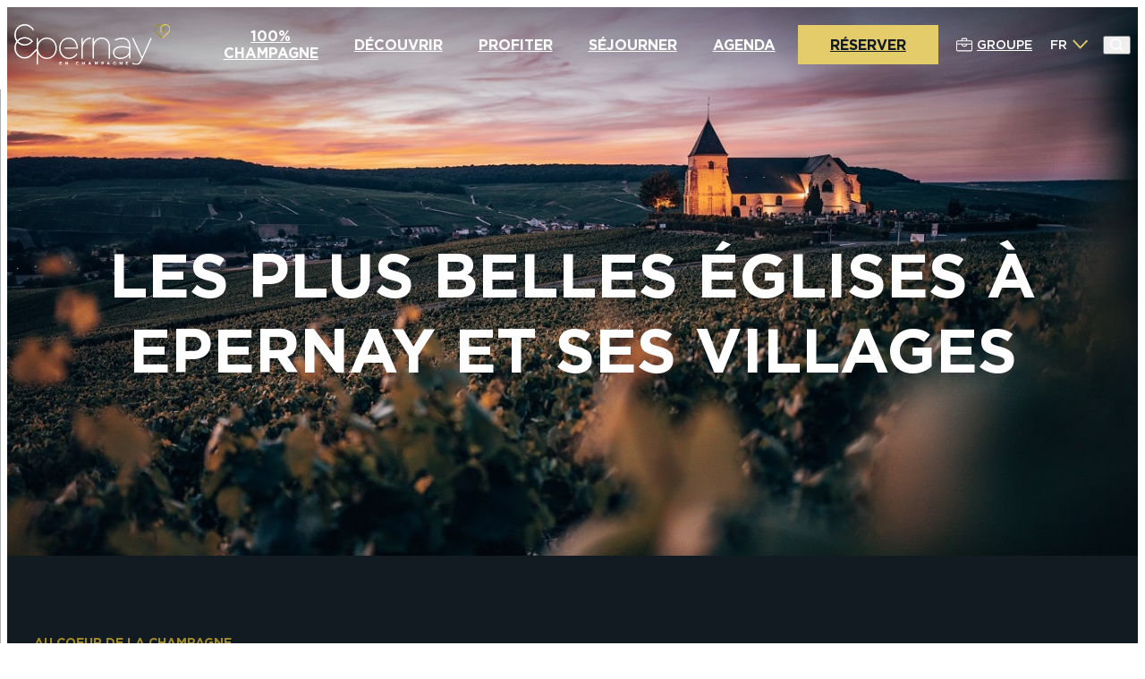

--- FILE ---
content_type: image/svg+xml
request_url: https://www.epernay-tourisme.com/assets/themes/faire-savoir/icons/sprite.svg
body_size: 34041
content:
<?xml version="1.0" encoding="utf-8"?><svg xmlns="http://www.w3.org/2000/svg" xmlns:xlink="http://www.w3.org/1999/xlink"><symbol viewBox="0 0 86 86" id="activite" xmlns="http://www.w3.org/2000/svg"><path d="M30.96 5.16c-2.723 0-4.985 1.083-6.447 2.728-1.462 1.644-2.153 3.77-2.153 5.872s.691 4.228 2.153 5.872c1.462 1.645 3.724 2.728 6.447 2.728s4.985-1.083 6.447-2.728c1.462-1.645 2.153-3.77 2.153-5.872s-.692-4.228-2.153-5.872C35.945 6.243 33.683 5.16 30.96 5.16zm0 3.44c1.863 0 3.042.637 3.873 1.572.832.935 1.287 2.25 1.287 3.588s-.455 2.652-1.287 3.588c-.831.935-2.01 1.572-3.873 1.572-1.863 0-3.042-.637-3.873-1.572-.832-.936-1.287-2.25-1.287-3.588s.455-2.652 1.287-3.588c.831-.935 2.01-1.572 3.873-1.572zm8.6 15.48c-2.015 0-3.882.537-5.355 1.673-1.473 1.136-2.483 2.825-2.986 4.84-1.7 6.8-1.048 13.363.278 19.287H24.94c-3.305 0-6.02 2.715-6.02 6.02v20.64c0 3.304 2.715 6.02 6.02 6.02 3.304 0 6.02-2.716 6.02-6.02V61.92h5.126c1.177 1.982 2.513 4.054 3.833 6.053a258.046 258.046 0 005.654 8.194l-.117-.185a6.025 6.025 0 004.105 3.02l17.2 3.44c.395.08.79.118 1.182.118 3.15 0 5.92-2.534 6.017-5.882.086-3.019-2.166-5.505-5.016-6.074l-14.489-3.31-5.623-10.269c.632-1.278.903-2.673.833-4.159.63.258 1.28.457 1.931.457h.004a5.18 5.18 0 004.743-3.13l5.16-12.04c1.104-2.577-.085-5.609-2.647-6.746l-13.024-6.168a12.05 12.05 0 00-5.153-1.16h-1.12zm0 3.44h1.119c1.273 0 2.53.282 3.681.826l13.062 6.185.037.02a1.691 1.691 0 01.88 2.247l-5.16 12.04a1.711 1.711 0 01-2.342.864c-.786-.389-1.129-1.493-.729-2.426l3.733-8.714a1.72 1.72 0 00-.88-2.25l-6.175-2.742a1.72 1.72 0 00-2.385 1.24c-1.085 5.546.406 11.347 1.884 17.26.372 1.484.048 2.948-.759 4.136a1.72 1.72 0 00-.084 1.79l6.37 11.63c.236.431.646.74 1.125.85l15.288 3.49a.44.44 0 00.047.01c1.306.261 2.286 1.388 2.251 2.604-.046 1.538-1.237 2.54-2.58 2.54-.165 0-.335-.016-.507-.05l-17.2-3.44h-.003a2.574 2.574 0 01-1.757-1.297 1.722 1.722 0 00-.118-.185s-2.694-3.715-5.57-8.07c-2.876-4.354-5.957-9.599-6.53-11.572a102.755 102.755 0 01-.847-3.104v-.004a1.72 1.72 0 00-.094-.386c-1.546-6.145-2.457-12.808-.763-19.582v-.003c.357-1.428.962-2.34 1.75-2.95.79-.608 1.83-.957 3.256-.957zm8.23 10.26l2.22.987-2.042 4.76c-.334-2.058-.276-3.917-.178-5.748zM24.94 53.32h7.417c.196.724.395 1.447.598 2.147.26.892.706 1.92 1.243 3.013H29.24c-.95 0-1.72.77-1.72 1.72v16.34a2.553 2.553 0 01-2.58 2.58 2.553 2.553 0 01-2.58-2.58V55.9a2.553 2.553 0 012.58-2.58z"/></symbol><symbol id="blog" viewBox="0 0 73 82" xmlns="http://www.w3.org/2000/svg"><defs><clipPath id="abclippath"><path d="M.5 0h72v82H.5z" stroke-width="0"/></clipPath><style>.abcls-3{stroke-width:0;fill:#e5cc6b}</style></defs><g clip-path="url(#abclippath)"><path d="M68.5 38.4h-5.6V5.6c0-3.1-2.5-5.6-5.6-5.6H6.1C3 0 .5 2.5.5 5.6v56.1c0 3.1 2.5 5.6 5.6 5.6h23.3v.8c0 2.2 1.8 4 4 4H39v7.5c0 2.2 2.7 3.2 4.2 1.6l8.4-9.2h17c2.2 0 4-1.8 4-4V42.4c0-2.2-1.8-4-4-4zM6.1 62.5c-.4 0-.8-.4-.8-.8V5.6c0-.4.4-.8.8-.8h51.2c.4 0 .8.4.8.8v32.8H33.3c-2.2 0-4 1.8-4 4v20H6.1zM41.3 48c-1.3 0-2.4 1.1-2.4 2.4s1.1 2.4 2.4 2.4h19.2c1.3 0 2.4-1.1 2.4-2.4S61.8 48 60.5 48H41.3zm0 9.7h13.9c1.3 0 2.4 1.1 2.4 2.4s-1.1 2.4-2.4 2.4H41.3c-1.3 0-2.4-1.1-2.4-2.4s1.1-2.4 2.4-2.4z" fill-rule="evenodd" stroke-width="0"/><path class="abcls-3" d="M12.6 24H27c1.3 0 2.4-1.1 2.4-2.4V12c0-1.3-1.1-2.4-2.4-2.4H12.6c-1.3 0-2.4 1.1-2.4 2.4v9.6c0 1.3 1.1 2.4 2.4 2.4zm2.4-9.6h9.6v4.8H15v-4.8zm21.5 0h14.4c1.3 0 2.4-1.1 2.4-2.4s-1.1-2.4-2.4-2.4H36.5c-1.3 0-2.4 1.1-2.4 2.4s1.1 2.4 2.4 2.4zm0 9.6h14.4c1.3 0 2.4-1.1 2.4-2.4s-1.1-2.4-2.4-2.4H36.5c-1.3 0-2.4 1.1-2.4 2.4s1.1 2.4 2.4 2.4zm-23.9 9.6H51c1.3 0 2.4-1.1 2.4-2.4s-1.1-2.4-2.4-2.4H12.6c-1.3 0-2.4 1.1-2.4 2.4s1.1 2.4 2.4 2.4zm9.6 4.8h-9.6c-1.3 0-2.4 1.1-2.4 2.4s1.1 2.4 2.4 2.4h9.6c1.3 0 2.4-1.1 2.4-2.4s-1.1-2.4-2.4-2.4zm0 9.6h-9.6c-1.3 0-2.4 1.1-2.4 2.4s1.1 2.4 2.4 2.4h9.6c1.3 0 2.4-1.1 2.4-2.4S23.5 48 22.2 48z"/></g></symbol><symbol viewBox="0 0 512 512" id="business" xmlns="http://www.w3.org/2000/svg"><path d="M192.5 46.4c-9.6 2.4-17.6 7.9-22.9 16-6 9.3-6.6 12.5-6.6 37.3V122h-57.8c-37.4 0-59.9.4-63.8 1.1-18.7 3.4-36.3 20.8-40.3 39.7-.8 3.7-1.1 42.8-1.1 132 0 109.5.2 127.6 1.5 133.1 3.6 15 13.9 27.5 28.5 34.5l8.5 4.1h435l8.5-4.1c14.6-7 24.9-19.5 28.5-34.5 1.3-5.5 1.5-23.6 1.5-133.1 0-89.2-.3-128.3-1.1-132-4-18.9-21.6-36.3-40.3-39.7-3.9-.7-26.4-1.1-63.8-1.1H349V99.7c0-24.8-.6-28-6.6-37.3-5.5-8.4-14.1-14.1-24.2-16.3-7.8-1.6-118.9-1.4-125.7.3zm120.4 29.7c5.5 1.9 6.1 4.5 6.1 26.4V122H193v-19.5c0-21.4.5-24 5.5-26.1 4-1.8 109.4-2 114.4-.3zm156.1 78c1.9.9 4.8 2.9 6.4 4.5 5.7 5.7 6 7.7 6.4 34.6l.4 24.8H30v-22.3c0-12.2.5-24.2 1.1-26.7 1.9-8.2 7.5-14 15.4-15.9 2.4-.5 85-.9 211.5-.8 188.4.2 207.8.3 211 1.8zM171.4 260.6c1 18.4 5.8 29.5 17.7 41.2 6.3 6.3 18.5 12.5 27.3 14.1 7.9 1.4 71.3 1.4 79.2 0 8.8-1.6 21-7.8 27.3-14.1 11.9-11.7 16.7-22.8 17.7-41.2l.7-11.6h140.8l-.3 86.2-.3 86.3-2.5 4.5c-1.4 2.4-4.5 5.8-6.8 7.5l-4.4 3H44.2l-4.4-3c-2.3-1.7-5.4-5.1-6.8-7.5l-2.5-4.5-.3-86.3-.3-86.2h140.8l.7 11.6zm138.4-1.4c-.3 7-.9 11.3-2.1 13.4-2.4 4.7-7.6 9.4-12.7 11.8-4.3 2-6.1 2.1-39 2.1s-34.7-.1-39-2.1c-5.1-2.4-10.3-7.1-12.7-11.8-1.2-2.1-1.8-6.4-2.1-13.4l-.4-10.2h108.4l-.4 10.2z"/></symbol><symbol viewBox="0 0 22 21" id="carte" xmlns="http://www.w3.org/2000/svg"><path d="M19.461 13.068v5.245a.509.509 0 01-.205.412.551.551 0 01-.462.09l-3.553-.92a.53.53 0 01-.284-.185.51.51 0 01-.11-.316v-2.191l-2.155-2.315v4.533a.506.506 0 01-.102.308.525.525 0 01-.271.187l-2.784.845a.542.542 0 01-.473-.078.521.521 0 01-.215-.418V6.149a4.81 4.81 0 01.138-1.408l.209-.627-.626.256a1.967 1.967 0 01-1.084-.013C6.65 4.174 3.381 3.244 3.35 3.234l-.394-.012C2.01 3.222 1 3.833 1 5.549v11.884a2.147 2.147 0 00.402 1.471c.31.427.767.732 1.288.857 1.699.524 3.442.897 5.21 1.116.054-.002.109-.007.163-.016a23.37 23.37 0 002.722-.583c.986-.28 1.992-.489 3.01-.624 1.778.331 3.533.774 5.253 1.326l.194.016c.072.001.143.004.212.004.19.007.381-.02.562-.082.444-.158.824-.45 1.084-.836.26-.384.388-.84.363-1.302v-7.232l-2.002 1.52zM3.225 17.913a.528.528 0 01-.274-.188.508.508 0 01-.104-.31V5.747c0-.138.056-.27.155-.367a.537.537 0 01.528-.13l2.938.86c.109.034.205.1.273.189.068.09.105.198.105.31v11.668a.51.51 0 01-.213.416.538.538 0 01-.47.081l-2.938-.861z"/><path d="M14.616 10.824c.168.077.323.179.461.3a4.075 4.075 0 011.077 1.955c.154.3.308.3.308.3s.307-.15.307-.3a5.603 5.603 0 011.077-1.804c.154-.15.308-.15.462-.3C19.385 10.222 22 8.568 22 5.561a5.69 5.69 0 00-1.721-3.88A5.953 5.953 0 0016.308 0a5.795 5.795 0 00-2.18.42 5.69 5.69 0 00-1.85 1.205 5.54 5.54 0 00-1.233 1.807 5.439 5.439 0 00-.43 2.13c.308 2.856 2.924 4.51 4 5.262zm2-7.216c.365 0 .721.106 1.025.304.304.198.54.48.68.81.14.33.176.692.105 1.042-.071.35-.247.671-.505.923a1.86 1.86 0 01-.945.494c-.358.07-.73.034-1.067-.102a1.838 1.838 0 01-.829-.665 1.775 1.775 0 01-.31-1.002 1.702 1.702 0 01.519-1.297 1.814 1.814 0 011.327-.507z"/></symbol><symbol viewBox="0 0 512 512" id="carte-cadeau" xmlns="http://www.w3.org/2000/svg"><path d="M426.7 300.1H282.3c-4.8 0-8.8-3.9-8.8-8.8s3.9-8.8 8.8-8.8h144.4c4.8 0 8.8 3.9 8.8 8.8s-4 8.8-8.8 8.8zm-32.9 54.7H315c-4.8 0-8.8-3.9-8.8-8.8s3.9-8.8 8.8-8.8h78.8c4.8 0 8.8 3.9 8.8 8.8s-3.9 8.8-8.8 8.8z"/><path d="M459.5 102.8h-407c-16.9 0-30.6 13.7-30.6 30.6v245.1c0 16.9 13.7 30.6 30.6 30.6h407c16.9 0 30.6-13.7 30.6-30.6v-245c0-16.9-13.7-30.7-30.6-30.7zm13.1 30.7v94.1H232.7c25.8-16 26-51.1 9.2-68-17.1-17-44.7-16.9-61.9.3-1.8 1.8-3.8 4.1-4.9 6.8v-46.4h284.4c7.2 0 13.1 5.9 13.1 13.2zm-372.4 40.3c10.2-10.2 27.3-9.8 37.4.3 6.8 6.8 13.2 31.8 16.7 52.4-21.2-3-47.1-8.8-53.8-15.5-10.1-10-10.5-27-.3-37.2zm129.3-1.8c10.2 10.2 9.8 27.1-.3 37.3-6.8 6.8-32.7 13.3-54.1 16.9 3.6-21.3 10.2-47.1 17-53.9 10.1-10.1 27.2-10.5 37.4-.3zm-177-51.7h105v51.9c-2.2-4.3-4.7-7.9-7.3-10.5-17.2-17.1-45.2-17.3-62.2-.3-16.9 16.9-16.1 52.3 6 66.1H39.4v-94.1c0-7.2 5.9-13.1 13.1-13.1zM39.4 378.5V245.1h104.8l-41 42.9c-3.3 3.5-3.2 9.1.3 12.5 3.5 3.3 9.2 3.3 12.6-.2l41.5-43.1v134.5h-105c-7.3 0-13.2-5.9-13.2-13.2zm420.1 13.2H175V258.9l44.9 45c3.7 3.7 9.8 3.3 12.9-.8 2.7-3.5 2.3-8.6-.8-11.7l-46.3-46.3h286.7v133.5c.2 7.2-5.7 13.1-12.9 13.1zm10.5 63.6c-4.8 0-8.8-3.9-8.8-8.8v-10.1c0-4.8 3.9-8.8 8.8-8.8 4.8 0 8.8 3.9 8.8 8.8v10.1c0 4.9-4 8.8-8.8 8.8zm0 56.7c-4.8 0-8.8-3.9-8.8-8.8v-10.1c0-4.8 3.9-8.8 8.8-8.8 4.8 0 8.8 3.9 8.8 8.8v10.1c0 4.9-4 8.8-8.8 8.8zm33.2-33.4h-10c-4.8 0-8.8-3.9-8.8-8.8 0-4.8 3.9-8.8 8.8-8.8h10c4.8 0 8.8 3.9 8.8 8.8s-3.9 8.8-8.8 8.8zm-56.4 0h-10c-4.8 0-8.8-3.9-8.8-8.8 0-4.8 3.9-8.8 8.8-8.8h10c4.8 0 8.8 3.9 8.8 8.8s-4 8.8-8.8 8.8zM42 27.6c-4.8 0-8.8-3.9-8.8-8.8v-10c0-4.9 4-8.8 8.8-8.8s8.8 3.9 8.8 8.8v10.1c-.1 4.8-4 8.7-8.8 8.7zm0 56.6c-4.8 0-8.8-3.9-8.8-8.8v-10c0-4.8 3.9-8.8 8.8-8.8s8.8 3.9 8.8 8.8v10.1c-.1 4.8-4 8.7-8.8 8.7zm33.2-33.3h-10c-4.8 0-8.8-3.9-8.8-8.8s3.9-8.8 8.8-8.8h10c4.8 0 8.8 3.9 8.8 8.8s-3.9 8.8-8.8 8.8zm-56.4 0h-10C3.9 50.9 0 47 0 42.1s3.9-8.8 8.8-8.8h10c4.8 0 8.8 3.9 8.8 8.8s-4 8.8-8.8 8.8z"/></symbol><symbol viewBox="0 0 20.864 16" id="checkmark" xmlns="http://www.w3.org/2000/svg"><path d="M6.466 16L0 9.534l1.602-1.603 4.864 4.865L19.262 0l1.602 1.602L6.466 16z"/></symbol><symbol viewBox="0 0 79 57" id="cheque-vacances" xmlns="http://www.w3.org/2000/svg"><path fill-rule="evenodd" clip-rule="evenodd" d="M11 3.501a7.5 7.5 0 00-7.5 7.5V46a7.5 7.5 0 007.5 7.5h57a7.5 7.5 0 007.5-7.5V17.5a1.5 1.5 0 013 0V46c0 5.799-4.701 10.5-10.5 10.5H11C5.201 56.5.5 51.799.5 46V11.001C.5 5.202 5.201.501 11 .501h50.5a1.5 1.5 0 010 3H11z"/><path d="M62.537 14.64a29.61 29.61 0 00-18.121 10.374l.064.23h1.03a5.977 5.977 0 013.733 1.224c.355.22.742.387 1.147.492.552.194 1.114.357 1.736.554-.13.118-.163.17-.188.166a5.012 5.012 0 00-4.187 1.416 14.075 14.075 0 01-7.386 3.787c-2.3.231-4.614.28-6.922.15-2.62-.16-5.25-.05-7.848.33a.838.838 0 01-.33.033 3.967 3.967 0 01-.516-.213c.084-.163.125-.397.259-.478 1.064-.644 2.125-1.299 3.228-1.872 1.124-.583 2.293-1.082 3.446-1.609 1.01-.46 1.14-.734.822-1.827a16.595 16.595 0 00-6.572-8.831 37.054 37.054 0 00-12.683-5.604c-1.182-.31-2.382-.553-3.572-.836a3.694 3.694 0 01-2.05-1.064c.12-.038.243-.065.368-.08a92.652 92.652 0 0115.436.97c1.92.36 3.814.847 5.67 1.456a6.69 6.69 0 013.57 2.682c1.363 1.979 2.7 3.977 4.075 5.948.468.677.983 1.319 1.543 1.921a4.16 4.16 0 001.185.844 1.316 1.316 0 001.92-.451 24.932 24.932 0 017.49-6.247 29.225 29.225 0 0113.653-3.466zM43.725 44.38c-.165.566-.031 1.17-.761 1.388a1.749 1.749 0 01-2.185-.608c-.794.34-1.621.597-2.468.769a2.88 2.88 0 01-3.125-1.764 2.89 2.89 0 01-.207-1.265 6.399 6.399 0 011.544-4.623 6.384 6.384 0 014.35-2.19 9.1 9.1 0 012.46.43c.495.112.614.43.49.958-.475 2.012-.894 4.036-1.332 6.056a4.283 4.283 0 00-.085.459c-.062.59.087.714.686.57.187-.046.371-.105.633-.18zm-7.07-2.248c-.027 1.427.354 2.171 1.1 2.457a2.237 2.237 0 002.542-.842c.354-.482.62-1.024.784-1.6.377-1.392.656-2.81.988-4.214.095-.4-.07-.664-.44-.623-.744.01-1.48.153-2.172.425a5.297 5.297 0 00-2.801 4.397zm16.557 2.378c.023 1.144-.32 1.469-1.477 1.453-.955-.014-1.524-.536-1.391-1.455.187-1.295.501-2.571.755-3.857.104-.523.223-1.045.285-1.574A1.38 1.38 0 0049.9 37.39a2.734 2.734 0 00-2.654 1.878 30.97 30.97 0 00-.92 3.265c-.212.84-.404 1.688-.537 2.543-.089.57-.312.832-.906.743a6.724 6.724 0 00-.894-.006c.071-.374.126-.69.192-1.001.362-1.696.726-3.39 1.091-5.086a4.81 4.81 0 014.032-3.679 4.797 4.797 0 011.917.128 2.456 2.456 0 011.902 2.103c.041.335.013.674-.083.998-.26 1.42-.589 2.827-.89 4.24-.264 1.24-.176 1.328 1.06.994zm9.023-8.28c.334 0 .685.021 1.032-.006.42-.033.593.143.64.555.226 1.967.47 3.932.708 5.898.026.214.066.427.134.86.214-.344.328-.512.426-.687a5031.34 5031.34 0 003.129-5.594c.655-1.17.69-1.187 2.197-.946-.105.21-.188.404-.292.585a7392.355 7392.355 0 01-4.8 8.329 1.482 1.482 0 01-1.704.553.557.557 0 01-.224-.37c-.45-2.969-.89-5.938-1.323-8.909-.008-.057.033-.122.077-.268zm-.284 1.763l-1.434.316a1.802 1.802 0 00-2.243-.971 1.8 1.8 0 00-.738.49 5.605 5.605 0 00-2.071 5.219 1.68 1.68 0 001.82 1.604 15.25 15.25 0 002.76-.606 3.14 3.14 0 00.6-.295c.089 1.13-.08 1.395-1.056 1.8a5.829 5.829 0 01-3.01.372 3.073 3.073 0 01-2.865-3.21 6.613 6.613 0 013.251-6.11 4.31 4.31 0 013.033-.483 2.338 2.338 0 011.953 1.874z"/></symbol><symbol viewBox="0 0 100 100" id="clock" xmlns="http://www.w3.org/2000/svg"><path fill-rule="evenodd" clip-rule="evenodd" d="M50 11.111c-21.478 0-38.889 17.411-38.889 38.889S28.522 88.889 50 88.889 88.889 71.478 88.889 50 71.478 11.111 50 11.111zM0 50C0 22.386 22.386 0 50 0s50 22.386 50 50-22.386 50-50 50S0 77.614 0 50zm50-32.222a5.556 5.556 0 015.556 5.555v23.233l14.706 7.354a5.556 5.556 0 01-4.969 9.938l-17.778-8.889A5.555 5.555 0 0144.446 50V23.333A5.556 5.556 0 0150 17.778z"/></symbol><symbol viewBox="0 0 24 24" id="close" xmlns="http://www.w3.org/2000/svg"><path d="M22.06.331L12.006 10.4 1.939.33a1.135 1.135 0 00-1.603 0 1.136 1.136 0 000 1.604l10.066 10.067L.332 22.065a1.136 1.136 0 000 1.604 1.135 1.135 0 001.602 0L12 13.6l10.056 10.07a1.135 1.135 0 001.603 0 1.136 1.136 0 000-1.604L13.603 12.007 23.67 1.94a1.136 1.136 0 000-1.604 1.155 1.155 0 00-1.61-.005z"/></symbol><symbol viewBox="0 0 26 26" id="config" xmlns="http://www.w3.org/2000/svg"><path d="M22.988 6.341h-10.5a.512.512 0 000 1.025h10.5a.512.512 0 000-1.025zM3.012 7.366H5.37a2.565 2.565 0 002.51 2.049 2.564 2.564 0 002.56-2.561 2.564 2.564 0 00-2.561-2.561 2.565 2.565 0 00-2.51 2.048H3.013a.512.512 0 000 1.025zm4.866-2.049c.847 0 1.537.69 1.537 1.537S8.725 8.39 7.878 8.39s-1.537-.689-1.537-1.536c0-.848.69-1.537 1.537-1.537zm15.11 7.171h-3.073a.512.512 0 000 1.024h3.073a.512.512 0 000-1.024zM3.012 13.512h10.04a2.565 2.565 0 002.509 2.049A2.564 2.564 0 0018.122 13a2.564 2.564 0 00-2.561-2.561 2.565 2.565 0 00-2.51 2.049H3.013a.512.512 0 000 1.024zm12.549-2.049c.847 0 1.537.69 1.537 1.537s-.69 1.537-1.537 1.537c-.848 0-1.537-.69-1.537-1.537s.69-1.537 1.537-1.537zm7.427 7.171h-8.451a.512.512 0 000 1.024h8.45a.512.512 0 000-1.024zM3.012 19.659h4.662a2.565 2.565 0 002.509 2.048 2.564 2.564 0 002.56-2.56 2.564 2.564 0 00-2.56-2.562 2.565 2.565 0 00-2.51 2.05h-4.66a.512.512 0 000 1.023zm7.17-2.05a1.538 1.538 0 01.001 3.074c-.848 0-1.537-.69-1.537-1.537s.69-1.536 1.537-1.536z"/></symbol><symbol viewBox="0 0 128 160" id="couple" xmlns="http://www.w3.org/2000/svg"><path d="M42.182 42.105H18.909a19.47 19.47 0 00-7.242 1.38 18.932 18.932 0 00-6.14 3.954 18.18 18.18 0 00-4.098 5.924A17.656 17.656 0 000 60.35v42.105c-.01.556.095 1.108.31 1.623.216.516.537.984.945 1.377.407.393.892.703 1.426.911.535.208 1.107.31 1.683.3h4.363v40.701a12.2 12.2 0 00.982 4.843 12.571 12.571 0 002.836 4.105 13.097 13.097 0 004.255 2.737c1.591.632 3.297.954 5.018.947 3.219-.019 6.32-1.167 8.727-3.228 2.408 2.061 5.51 3.209 8.728 3.228a13.456 13.456 0 005.018-.947 13.096 13.096 0 004.254-2.737 12.57 12.57 0 002.837-4.105 12.2 12.2 0 00.982-4.843v-36.491c0-1.117-.46-2.187-1.278-2.977A4.444 4.444 0 0048 106.667a4.444 4.444 0 00-3.086 1.233 4.137 4.137 0 00-1.278 2.977v36.491a4.14 4.14 0 01-1.278 2.978 4.448 4.448 0 01-3.085 1.233 4.448 4.448 0 01-3.086-1.233 4.138 4.138 0 01-1.278-2.978v-44.912c0-1.117-.46-2.188-1.278-2.977a4.445 4.445 0 00-3.086-1.233 4.445 4.445 0 00-3.085 1.233 4.135 4.135 0 00-1.278 2.977v44.912a4.14 4.14 0 01-1.278 2.978 4.448 4.448 0 01-3.086 1.233 4.448 4.448 0 01-3.085-1.233 4.139 4.139 0 01-1.279-2.978v-44.912a4.003 4.003 0 00-.31-1.623 4.124 4.124 0 00-.944-1.377 4.302 4.302 0 00-1.427-.91 4.425 4.425 0 00-1.682-.3H8.727V60.35a9.466 9.466 0 01.758-3.77 9.748 9.748 0 012.206-3.195 10.153 10.153 0 013.312-2.128 10.44 10.44 0 013.906-.732h23.273c1.34-.008 2.667.24 3.906.732 1.24.49 2.365 1.214 3.312 2.128.947.914 1.697 2 2.206 3.196a9.465 9.465 0 01.758 3.769v42.105c0 1.117.46 2.188 1.278 2.977a4.445 4.445 0 003.085 1.234 4.444 4.444 0 003.086-1.234 4.135 4.135 0 001.278-2.977V60.351a17.653 17.653 0 00-1.43-6.988 18.179 18.179 0 00-4.097-5.924 18.931 18.931 0 00-6.14-3.955 19.47 19.47 0 00-7.242-1.379zm-11.637-5.614c3.74 0 7.396-1.07 10.506-3.075 3.11-2.005 5.533-4.854 6.964-8.188a17.652 17.652 0 001.076-10.542c-.73-3.54-2.53-6.79-5.175-9.342-2.644-2.552-6.014-4.29-9.682-4.993A19.549 19.549 0 0023.31 1.389c-3.455 1.38-6.408 3.72-8.486 6.72a17.793 17.793 0 00-3.187 10.137 17.655 17.655 0 001.43 6.988 18.18 18.18 0 004.098 5.924 18.933 18.933 0 006.14 3.954 19.468 19.468 0 007.241 1.38zm0-28.07c2.014 0 3.983.576 5.657 1.656a9.909 9.909 0 013.75 4.409c.77 1.795.973 3.77.58 5.676a9.723 9.723 0 01-2.787 5.03 10.302 10.302 0 01-5.213 2.69 10.534 10.534 0 01-5.883-.56 10.112 10.112 0 01-4.57-3.618 9.582 9.582 0 01-1.715-5.458 9.467 9.467 0 01.758-3.77 9.748 9.748 0 012.205-3.195 10.152 10.152 0 013.312-2.128c1.24-.491 2.567-.74 3.906-.732zm78.546 33.684H85.818a19.47 19.47 0 00-7.242 1.38 18.931 18.931 0 00-6.14 3.954 18.18 18.18 0 00-4.098 5.924 17.655 17.655 0 00-1.429 6.988v42.105c0 1.117.46 2.188 1.278 2.977a4.444 4.444 0 003.086 1.234 4.445 4.445 0 003.085-1.234 4.135 4.135 0 001.278-2.977V60.351a9.464 9.464 0 01.758-3.77 9.747 9.747 0 012.206-3.195 10.153 10.153 0 013.312-2.128 10.44 10.44 0 013.906-.732h23.273a10.42 10.42 0 013.906.732 10.153 10.153 0 013.312 2.128c.947.914 1.697 2 2.206 3.196a9.484 9.484 0 01.758 3.769v37.895h-4.364a4.42 4.42 0 00-1.682.3 4.3 4.3 0 00-1.427.91 4.134 4.134 0 00-.944 1.377 4.023 4.023 0 00-.311 1.623v12.632H84.364v-4.211a4.14 4.14 0 00-1.278-2.977A4.444 4.444 0 0080 106.667a4.444 4.444 0 00-3.086 1.233 4.138 4.138 0 00-1.278 2.977v8.421c-.01.556.096 1.108.311 1.624.216.515.537.983.944 1.376.407.393.892.703 1.427.911.534.208 1.106.31 1.682.3h5.818v32.28a4.14 4.14 0 001.278 2.978A4.448 4.448 0 0090.182 160a4.448 4.448 0 003.085-1.233 4.139 4.139 0 001.279-2.978v-32.28h5.818v32.28c0 1.117.459 2.188 1.278 2.978a4.447 4.447 0 003.085 1.233 4.449 4.449 0 003.086-1.233 4.14 4.14 0 001.278-2.978v-32.28h5.818a4.425 4.425 0 001.682-.3 4.292 4.292 0 001.427-.911 4.11 4.11 0 00.944-1.376 4.014 4.014 0 00.311-1.624v-12.631h4.363a4.433 4.433 0 001.683-.3 4.298 4.298 0 001.426-.911c.408-.393.729-.861.944-1.377a3.99 3.99 0 00.311-1.623V60.351a17.664 17.664 0 00-1.429-6.988 18.185 18.185 0 00-4.098-5.924 18.939 18.939 0 00-6.14-3.955 19.47 19.47 0 00-7.242-1.379zm-11.637-5.614c3.74 0 7.396-1.07 10.506-3.075 3.109-2.005 5.533-4.854 6.964-8.188A17.65 17.65 0 00116 14.686c-.729-3.54-2.53-6.79-5.175-9.342-2.644-2.552-6.013-4.29-9.681-4.993a19.55 19.55 0 00-10.926 1.038c-3.455 1.38-6.408 3.72-8.486 6.72a17.794 17.794 0 00-3.186 10.137 17.655 17.655 0 001.429 6.988 18.18 18.18 0 004.098 5.924 18.933 18.933 0 006.14 3.954 19.468 19.468 0 007.242 1.38zm0-28.07c2.014 0 3.983.576 5.657 1.656a9.901 9.901 0 013.75 4.409 9.501 9.501 0 01.58 5.676 9.724 9.724 0 01-2.787 5.03 10.301 10.301 0 01-5.213 2.69 10.534 10.534 0 01-5.883-.56 10.112 10.112 0 01-4.57-3.618 9.582 9.582 0 01-1.715-5.458 9.467 9.467 0 01.758-3.77 9.748 9.748 0 012.205-3.195 10.152 10.152 0 013.312-2.128c1.24-.491 2.567-.74 3.906-.732z"/></symbol><symbol viewBox="0 0 19 12" id="dropdown" xmlns="http://www.w3.org/2000/svg"><path fill-rule="evenodd" clip-rule="evenodd" d="M19 2l-8 8-1.414-1.414 8-8L19 2z"/><path fill-rule="evenodd" clip-rule="evenodd" d="M9.57 11.399L.279 1.692 1.722.308l9.293 9.708-1.444 1.383z"/></symbol><symbol viewBox="0 0 19 12" id="dropdown-dark" xmlns="http://www.w3.org/2000/svg"><path d="M10.293 9.293l8-8M1 1l9.293 9.707" stroke-width="2"/></symbol><symbol viewBox="0 0 512 512" id="duree" xmlns="http://www.w3.org/2000/svg"><path d="M357.8 174.5c-11.2.4-20.7-8.5-21-19.7-.4-11.2 8.5-20.7 19.7-21h56.8l4-62.4c.7-11.2 10.4-19.7 21.6-19 5.4.4 10.4 2.8 14 6.9 3.6 4 5.4 9.3 5 14.7l-5.2 81.4c-.7 10.7-9.6 19-20.3 19.1h-74.6z"/><path d="M432.3 169.5h-74.5c-8.4 0-15.3-6.8-15.3-15.3 0-8.4 6.8-15.3 15.3-15.3H418l4.3-67.1c.7-8.3 7.9-14.6 16.2-14.3 8.4.5 14.8 7.7 14.3 16.1v.1l-5.2 81.4c-.5 8.1-7.2 14.4-15.3 14.4z"/><path d="M256 480c-123.7-.1-223.9-100.4-223.8-224.2C32.2 132.1 132.6 31.9 256.3 32c80 .1 153.8 42.7 193.8 112 5.6 9.7 2.3 22.2-7.4 27.8-9.7 5.6-22.2 2.3-27.8-7.4-50.5-87.8-162.5-118-250.3-67.5S46.6 259.4 97 347.2s162.5 118 250.3 67.5c56.8-32.7 91.8-93.2 91.9-158.7-.4-11.2 8.5-20.7 19.7-21 11.2-.4 20.7 8.5 21 19.7v1.3c0 123.7-100.2 223.9-223.9 224z"/><path d="M256 474.9c-120.9 0-218.9-98.1-218.8-219 0-120.9 98.1-218.9 219-218.8 78.2 0 150.4 41.7 189.5 109.4 4.2 7.3 1.7 16.7-5.6 20.9-7.3 4.2-16.7 1.7-20.9-5.6-52-90.1-167.2-121-257.3-69s-121 167.2-69 257.3c52 90.1 167.2 121 257.3 69 58.3-33.6 94.2-95.8 94.2-163.2-.3-8.4 6.3-15.5 14.7-15.8 8.4-.3 15.5 6.3 15.8 14.7v1.1c-.1 120.9-98.1 218.9-218.9 219z"/><path d="M337.4 337.5c-4.4 0-8.7-1.4-12.2-4.1l-81.5-61.1c-5.1-3.9-8.1-9.9-8.1-16.3V154.2c0-11.3 9.1-20.4 20.4-20.4 11.2 0 20.4 9.1 20.4 20.4v91.7l73.3 54.9c9 6.8 10.8 19.5 4.1 28.5-3.9 5.1-10 8.2-16.4 8.2z"/><path d="M337.4 332.4c-3.3 0-6.5-1.1-9.2-3.1l-81.5-61.1c-3.8-2.9-6.1-7.4-6.1-12.2V154.2c0-8.4 6.8-15.3 15.3-15.3 8.4 0 15.3 6.8 15.3 15.3v94.2l75.3 56.5c6.8 5.1 8.1 14.6 3.1 21.4-2.8 3.8-7.3 6.1-12.2 6.1z"/></symbol><symbol viewBox="0 0 70 70" id="emporter" xmlns="http://www.w3.org/2000/svg"><path d="M16.152 4.2A7.01 7.01 0 009.6 8.73L5.69 19.106a1.4 1.4 0 001.936 1.747l7.498-3.748 3.486 3.486a1.4 1.4 0 001.616.262l7.498-3.748 3.486 3.486a1.4 1.4 0 001.616.262l7.498-3.748 3.486 3.486a1.4 1.4 0 002.3-.495L50.528 8.37l.003-.006A2.093 2.093 0 0152.5 7c1.177 0 2.1.923 2.1 2.1v6.018l-6.894 16.543c-.07.171-.106.354-.106.539V63H8.4V32.482l4.71-11.242-3.84 1.92-3.56 8.498a1.38 1.38 0 00-.11.541v32.2A1.4 1.4 0 007 65.8h56a1.4 1.4 0 001.4-1.4V32.2a1.4 1.4 0 00-.106-.539L57.4 15.118V9.1c0-2.611-2.088-4.751-4.67-4.875a1.383 1.383 0 00-.072-.014A1.403 1.403 0 0052.5 4.2H16.152zm0 2.8h32.055c-.074.149-.24.229-.298.386V7.38l-3.653 9.696-2.666-2.666a1.4 1.4 0 00-1.616-.262l-7.498 3.748-3.486-3.486a1.4 1.4 0 00-1.616-.262l-7.498 3.748-3.486-3.486a1.4 1.4 0 00-1.616-.262l-5.204 2.6 2.652-7.03A4.189 4.189 0 0116.152 7zM56 19.042l5.6 13.437V63H50.4V32.479L56 19.042zM18.2 39.2a1.4 1.4 0 00-1.4 1.4v14a1.4 1.4 0 001.4 1.4h19.6a1.4 1.4 0 001.4-1.4v-14a1.4 1.4 0 00-1.4-1.4H18.2zm1.4 2.8h16.8v11.2H19.6V42z"/></symbol><symbol viewBox="0 0 68 68" id="en-ligne" xmlns="http://www.w3.org/2000/svg"><path d="M60.563.531H7.437A6.892 6.892 0 00.532 7.438v10.625a6.893 6.893 0 006.907 6.906 6.87 6.87 0 005.312-2.497 6.87 6.87 0 005.313 2.497 6.87 6.87 0 005.312-2.497 6.87 6.87 0 005.313 2.497A6.87 6.87 0 0034 22.472a6.87 6.87 0 005.313 2.497 6.87 6.87 0 005.312-2.497 6.87 6.87 0 005.313 2.497 6.87 6.87 0 005.312-2.497 6.87 6.87 0 005.313 2.497 6.893 6.893 0 006.906-6.907V7.438A6.893 6.893 0 0060.563.532zm3.718 17.532a3.696 3.696 0 01-3.719 3.718 3.696 3.696 0 01-3.718-3.718v-7.97c0-.902-.69-1.593-1.594-1.593-.903 0-1.594.69-1.594 1.594v7.969a3.696 3.696 0 01-3.718 3.718 3.696 3.696 0 01-3.72-3.718v-7.97c0-.902-.69-1.593-1.593-1.593s-1.594.69-1.594 1.594v7.969a3.696 3.696 0 01-3.718 3.718 3.696 3.696 0 01-3.72-3.718v-7.97c0-.902-.69-1.593-1.593-1.593s-1.594.69-1.594 1.594v7.969a3.696 3.696 0 01-3.718 3.718 3.696 3.696 0 01-3.72-3.718v-7.97c0-.902-.69-1.593-1.593-1.593s-1.594.69-1.594 1.594v7.969a3.696 3.696 0 01-3.718 3.718 3.696 3.696 0 01-3.72-3.718c0-.904-.69-1.594-1.593-1.594s-1.594.69-1.594 1.593a3.696 3.696 0 01-3.719 3.72 3.696 3.696 0 01-3.718-3.72V7.438A3.696 3.696 0 017.438 3.72h53.124a3.696 3.696 0 013.72 3.719v10.625zm1.594 9.031c-.903 0-1.594.69-1.594 1.593v14.344H10.094c-.903 0-1.594.69-1.594 1.594 0 .903.69 1.594 1.594 1.594H64.28v1.062A3.696 3.696 0 0160.562 51H7.438a3.696 3.696 0 01-3.72-3.719V28.688c0-.904-.69-1.594-1.593-1.594s-1.594.69-1.594 1.593v18.594a6.892 6.892 0 006.907 6.907h31.875v6.374a6.893 6.893 0 006.906 6.907c.903 0 1.593-.69 1.593-1.594 0-.903-.69-1.594-1.593-1.594a3.696 3.696 0 01-3.719-3.719v-6.374h18.063a6.893 6.893 0 006.906-6.907V28.688c0-.904-.69-1.594-1.594-1.594z"/><path d="M35.063 67.469H21.78c-.903 0-1.593-.69-1.593-1.594 0-.903.69-1.594 1.593-1.594a3.696 3.696 0 003.719-3.719v-2.656c0-.903.69-1.593 1.594-1.593.903 0 1.593.69 1.593 1.593v2.657c0 1.38-.425 2.656-1.062 3.718h7.438c.903 0 1.593.69 1.593 1.594 0 .903-.69 1.594-1.593 1.594zM12.75 11.688a1.594 1.594 0 100-3.188 1.594 1.594 0 000 3.188z"/></symbol><symbol viewBox="0 0 160 160" id="epicurien" xmlns="http://www.w3.org/2000/svg"><path d="M75.444 9.6C65.55 9.6 57.6 17.982 57.6 28.075c0 4.374 2.08 8.485 4.819 12.438 2.739 3.952 6.267 7.75 9.762 11.118 6.991 6.735 13.944 11.763 13.944 11.763a3.2 3.2 0 003.756-.006s6.955-5.048 13.944-11.794c3.495-3.373 7.018-7.173 9.756-11.119 2.738-3.946 4.819-8.043 4.819-12.4 0-10.093-7.951-18.475-17.844-18.475-5.148 0-9.09 2.38-12.543 5.506-3.39-3.17-7.472-5.506-12.57-5.506zm0 6.4c4.378 0 7.282 1.732 10.056 5.2a3.2 3.2 0 004.881.144C93.694 17.663 96.178 16 100.556 16 106.842 16 112 21.298 112 28.075c0 2.115-1.319 5.346-3.681 8.75s-5.639 6.972-8.944 10.162c-5.674 5.477-9.873 8.517-11.375 9.638-1.5-1.114-5.707-4.134-11.381-9.6-3.305-3.183-6.577-6.75-8.938-10.156C65.321 33.462 64 30.225 64 28.075 64 21.298 69.157 16 75.444 16zM100.8 67.2c-1.091 0-2.2.154-3.294.494-5.904 1.817-9.23 8.096-7.412 14l3.95 12.819-14.813 9.874c2.141.845 4.607 1.823 7.244 2.863l13.1-8.737a3.205 3.205 0 001.281-3.607l-4.643-15.1a4.81 4.81 0 013.175-6c2.531-.78 5.219.654 5.999 3.181l6.4 20.8c.621 2.013-.177 4.232-1.931 5.4l-12.518 8.35c2.47.976 4.914 1.945 7.243 2.863l8.831-5.888c4.09-2.726 5.937-7.908 4.494-12.606l-6.4-20.8c-1.478-4.803-5.932-7.9-10.706-7.906zm-23.45.056c-.75.067-1.5.21-2.244.438L35.413 79.906a3.202 3.202 0 00-.25.088c-1.635.656-3.262 1.31-4.894 1.962a3.275 3.275 0 00-.113.044L5.106 93.075a3.2 3.2 0 102.588 5.85L32.638 87.9l.075-.031.03-.013a3091.41 3091.41 0 004.688-1.875l39.55-12.168c2.6-.797 5.295.605 6.05 3.337.59 2.15-.665 4.633-2.887 5.744L59.712 93.106c-3.252 1.626-5.232 4.92-5.3 8.406a9.65 9.65 0 00.494 3.219l-.012-.019.05.144.006.019a9.613 9.613 0 005.787 5.975l.02.006c.15.055 42.843 16.919 42.843 16.919a3.2 3.2 0 002.95-.313l36.387-24.256c2.497-1.664 5.848-.832 7.119 2.2.86 2.05-.033 4.615-2.056 5.963l-47.738 31.825a4.802 4.802 0 01-4.106.581l.044.019-56.794-18.832a3.204 3.204 0 00-2.437.175l-32 16a3.2 3.2 0 002.862 5.725l30.819-15.406 55.531 18.413.044.012c3.23 1.023 6.76.524 9.587-1.362l47.738-31.825c4.421-2.946 6.542-8.671 4.406-13.763-2.754-6.567-10.854-8.858-16.569-5.05l-34.993 23.325c-2.892-1.142-41.264-16.296-41.444-16.362a3.185 3.185 0 01-1.925-1.988l-.044-.131-.006-.019a3.184 3.184 0 011.6-3.875L83.006 88.62c4.765-2.382 7.68-7.8 6.194-13.175-1.267-4.58-5.215-7.672-9.619-8.163a11.199 11.199 0 00-2.231-.025z"/></symbol><symbol viewBox="0 0 20 20" id="facebook" xmlns="http://www.w3.org/2000/svg"><path d="M11.549 20v-9.122h3.06l.46-3.556h-3.52v-2.27c0-1.03.285-1.731 1.762-1.731l1.882-.001V.14A25.512 25.512 0 0012.45 0C9.736 0 7.877 1.657 7.877 4.7v2.622h-3.07v3.556h3.07V20h3.672z"/></symbol><symbol viewBox="0 0 40 40" id="facebook-circled" xmlns="http://www.w3.org/2000/svg"><path d="M20 0a20 20 0 1020 20A20 20 0 0020 0zm5.193 13.32H23.31c-1.478 0-1.762.702-1.762 1.731v2.27h3.52l-.46 3.557h-3.06V30h-3.672v-9.122h-3.07v-3.556h3.07v-2.623c0-3.042 1.859-4.699 4.573-4.699a25.508 25.508 0 012.743.14z"/></symbol><symbol viewBox="0 0 18 16" id="favori" xmlns="http://www.w3.org/2000/svg"><path d="M5.143 0C2.533 0 .386 1.944.064 4.423a3.535 3.535 0 00-.064.66c0 2.91 2.25 5.529 4.384 7.473 2.135 1.957 4.282 3.24 4.282 3.24L9 16l.334-.203s2.135-1.284 4.282-3.241C15.75 10.612 18 7.994 18 5.083c0-.241-.026-.444-.064-.648C17.614 1.945 15.467 0 12.857 0 11.263 0 9.94.826 9 1.957 8.061.827 6.737 0 5.143 0zm0 1.27c1.414 0 2.636.75 3.304 1.882L9 4.067l.553-.928a3.833 3.833 0 013.304-1.868 3.802 3.802 0 013.806 3.342l.013.051c.025.127.038.254.038.42 0 2.223-1.928 4.689-3.973 6.532-1.864 1.703-3.445 2.656-3.741 2.846-.296-.178-1.877-1.13-3.741-2.834-2.045-1.855-3.973-4.32-3.973-6.545 0-.165.013-.305.038-.419l.013-.025V4.6a3.81 3.81 0 013.806-3.33z"/></symbol><symbol viewBox="0 0 20 19" id="favorites" xmlns="http://www.w3.org/2000/svg"><path d="M14.5 0C11.605 0 10 2.09 10 2.09S8.395 0 5.5 0A5.5 5.5 0 000 5.5c0 4.171 4.912 8.213 6.281 9.49C7.858 16.46 10 18.35 10 18.35s2.142-1.89 3.719-3.36C15.088 13.713 20 9.671 20 5.5A5.5 5.5 0 0014.5 0zm-1.689 13.11c-.177.16-.331.299-.456.416-.751.7-1.639 1.503-2.355 2.145a175.713 175.713 0 01-2.355-2.145c-.126-.117-.28-.257-.456-.416C5.769 11.827 2 8.419 2 5.5 2 3.57 3.57 2 5.5 2c1.827 0 2.886 1.275 2.914 1.308L10 5l1.586-1.692C11.596 3.295 12.673 2 14.5 2 16.43 2 18 3.57 18 5.5c0 2.919-3.769 6.327-5.189 7.61z"/></symbol><symbol viewBox="0 0 81 80" id="file" xmlns="http://www.w3.org/2000/svg"><path d="M72.9 17.6L56.2 1c-.6-.6-1.5-1-2.4-1H17.2c-5.5 0-10 4.5-10 10v60c0 5.5 4.5 10 10 10h46.7c5.5 0 10-4.5 10-10V20c-.1-.9-.4-1.7-1-2.4zM65.8 20h-12V8l12 12zm1.4 50c0 1.8-1.5 3.3-3.3 3.3H17.2c-1.8 0-3.3-1.5-3.3-3.3V10c0-1.8 1.5-3.3 3.3-3.3h30v16.7c0 1.8 1.5 3.3 3.3 3.3h16.7V70z"/><path d="M50.5 40H23.8c-1.8 0-3.3-1.5-3.3-3.3 0-1.8 1.5-3.3 3.3-3.3h26.7c1.8 0 3.3 1.5 3.3 3.3 0 1.8-1.5 3.3-3.3 3.3zm0 13.3H23.8c-1.8 0-3.3-1.5-3.3-3.3 0-1.8 1.5-3.3 3.3-3.3h26.7c1.8 0 3.3 1.5 3.3 3.3 0 1.8-1.5 3.3-3.3 3.3zM37.2 66.7H23.8c-1.8 0-3.3-1.5-3.3-3.3 0-1.8 1.5-3.3 3.3-3.3h13.3c1.8 0 3.3 1.5 3.3 3.3.1 1.8-1.4 3.3-3.2 3.3z"/></symbol><symbol viewBox="0 0 30 24" id="filters" xmlns="http://www.w3.org/2000/svg"><path d="M19.2 11.822a3.092 3.092 0 00-3.111-3.11 3.16 3.16 0 00-3.111 2.577H.8a.8.8 0 000 1.6h12.356a2.857 2.857 0 002.933 2.044 3.092 3.092 0 003.111-3.11zM.8 4h5.333a2.965 2.965 0 002.934 2.222 3.15 3.15 0 003.11-3.11A3.092 3.092 0 009.068 0a3.16 3.16 0 00-3.111 2.578H.8A.984.984 0 000 3.2a.797.797 0 00.8.8zM12 17.6a3.16 3.16 0 00-3.111 2.578H1.156a.8.8 0 100 1.6h7.91A2.965 2.965 0 0012 24a3.309 3.309 0 003.111-3.289A3.092 3.092 0 0012 17.6zM29.289 2.578H15.067a.701.701 0 00-.711.71v.179a.701.701 0 00.71.71H29.29a.701.701 0 00.711-.71v-.178a.701.701 0 00-.711-.711zm0 8.533h-6.933a.701.701 0 00-.712.711V12a.701.701 0 00.712.711h6.933A.701.701 0 0030 12v-.178a.701.701 0 00-.711-.71zm0 8.978H18.622a.701.701 0 00-.71.711v.178a.701.701 0 00.71.71H29.29a.701.701 0 00.711-.71V20.8a.701.701 0 00-.711-.711z"/></symbol><symbol viewBox="0 0 25 20" id="filtre" xmlns="http://www.w3.org/2000/svg"><path d="M1.023 3.514h9.075c.194.464.515.862.925 1.15.41.286.89.45 1.388.471.502-.003.991-.16 1.404-.449.413-.29.73-.698.91-1.172h9.252a1.035 1.035 0 00.89-.541.986.986 0 000-.991.894.894 0 00-.89-.45h-9.164c-.2-.454-.523-.84-.934-1.111A2.526 2.526 0 0012.5 0c-.502.003-.991.16-1.404.449a2.52 2.52 0 00-.91 1.173H1.024a1.035 1.035 0 00-.89.54.985.985 0 000 .991 1.032 1.032 0 00.89.36zm22.954 12.792H9.119a2.66 2.66 0 00-.925-1.15 2.606 2.606 0 00-1.388-.471c-.502.003-.991.16-1.404.449a2.52 2.52 0 00-.91 1.172H1.024a1.17 1.17 0 00-.89.54.986.986 0 000 .992c.075.172.2.317.36.414.16.097.345.141.53.126h3.38c.196.465.516.863.926 1.15.41.287.89.45 1.388.472.502-.003.991-.16 1.404-.449.413-.29.73-.698.91-1.173h14.946a1.036 1.036 0 00.89-.54.986.986 0 000-.991.901.901 0 00-.36-.415.885.885 0 00-.53-.126zM1.023 10.991h16.46c.194.464.515.863.924 1.15.41.287.89.45 1.388.472.502-.003.992-.16 1.404-.45.413-.289.73-.697.91-1.172h1.868a.97.97 0 00.89-.54.986.986 0 000-.992.901.901 0 00-.36-.414.884.884 0 00-.53-.126h-1.78a2.66 2.66 0 00-.924-1.15 2.622 2.622 0 00-1.389-.472c-.502.003-.991.16-1.404.45a2.52 2.52 0 00-.909 1.172H1.023a1.035 1.035 0 00-.89.54.985.985 0 000 .991c.09.18.356.36.89.541z"/></symbol><symbol viewBox="0 0 167 160" id="groupe" xmlns="http://www.w3.org/2000/svg"><path d="M135.77 47.218c3.75 0 7.416-1.097 10.535-3.152a18.761 18.761 0 006.983-8.394 18.466 18.466 0 001.079-10.807 18.62 18.62 0 00-5.189-9.577 19.042 19.042 0 00-9.709-5.119 19.203 19.203 0 00-10.955 1.064 18.91 18.91 0 00-8.51 6.89 18.527 18.527 0 00-3.195 10.39 18.449 18.449 0 001.433 7.164 18.66 18.66 0 004.109 6.074 18.945 18.945 0 006.157 4.053 19.153 19.153 0 007.262 1.414zm0-28.776c2.02 0 3.994.591 5.673 1.698a10.103 10.103 0 013.76 4.52 9.942 9.942 0 01.581 5.819 10.029 10.029 0 01-2.794 5.156 10.253 10.253 0 01-5.228 2.757c-1.98.388-4.033.189-5.899-.573a10.18 10.18 0 01-4.582-3.71 9.974 9.974 0 01-1.721-5.595 9.9 9.9 0 01.76-3.864 10.011 10.011 0 012.212-3.276 10.166 10.166 0 013.321-2.182 10.272 10.272 0 013.917-.75zm11.669 34.531h-23.337a4.404 4.404 0 00-3.094 1.264 4.286 4.286 0 00-1.282 3.052c0 1.145.461 2.243 1.282 3.053a4.404 4.404 0 003.094 1.264h23.337a10.272 10.272 0 013.917.75 10.166 10.166 0 013.321 2.181 9.994 9.994 0 012.211 3.276 9.882 9.882 0 01.761 3.864v34.531a4.2 4.2 0 01-1.258 3.075 4.302 4.302 0 01-1.431.934 4.343 4.343 0 01-1.687.307 4.318 4.318 0 00-3.118 1.241 4.208 4.208 0 00-1.258 3.076v39.838c0 1.145.461 2.243 1.282 3.052a4.402 4.402 0 003.094 1.264c1.16 0 2.273-.454 3.094-1.264a4.284 4.284 0 001.282-3.052v-36.242a13.102 13.102 0 006.349-4.74 12.824 12.824 0 002.402-7.489v-34.53a18.449 18.449 0 00-1.433-7.164 18.66 18.66 0 00-4.109-6.074 18.946 18.946 0 00-6.157-4.053 19.153 19.153 0 00-7.262-1.414zM30.63 47.218c3.75 0 7.416-1.097 10.534-3.152a18.762 18.762 0 006.984-8.394 18.469 18.469 0 001.079-10.807 18.626 18.626 0 00-5.19-9.577 19.043 19.043 0 00-9.708-5.119 19.204 19.204 0 00-10.955 1.064 18.908 18.908 0 00-8.51 6.89 18.524 18.524 0 00-3.196 10.39 18.449 18.449 0 001.434 7.164 18.653 18.653 0 004.11 6.074 18.942 18.942 0 006.156 4.053 19.15 19.15 0 007.262 1.414zm0-28.776c2.02 0 3.993.591 5.672 1.698a10.102 10.102 0 013.76 4.52 9.945 9.945 0 01.582 5.819 10.03 10.03 0 01-2.795 5.156 10.254 10.254 0 01-5.227 2.757c-1.98.388-4.034.189-5.9-.573a10.181 10.181 0 01-4.581-3.71 9.975 9.975 0 01-1.721-5.595 9.89 9.89 0 01.76-3.864 10 10 0 012.212-3.276 10.16 10.16 0 013.32-2.182 10.27 10.27 0 013.918-.75zM18.961 61.606h23.337c1.16 0 2.274-.455 3.094-1.264a4.287 4.287 0 001.282-3.053 4.287 4.287 0 00-1.282-3.052 4.406 4.406 0 00-3.094-1.264H18.961a19.15 19.15 0 00-7.262 1.414 18.945 18.945 0 00-6.156 4.053 18.651 18.651 0 00-4.11 6.074A18.447 18.447 0 000 71.677v34.531a12.826 12.826 0 002.402 7.489 13.101 13.101 0 006.35 4.74v36.242c0 1.145.46 2.243 1.281 3.052a4.404 4.404 0 003.094 1.264c1.16 0 2.274-.454 3.094-1.264a4.285 4.285 0 001.282-3.052v-39.838a4.195 4.195 0 00-1.258-3.076 4.315 4.315 0 00-3.118-1.241 4.344 4.344 0 01-1.687-.307 4.3 4.3 0 01-1.43-.934 4.24 4.24 0 01-.947-1.411 4.186 4.186 0 01-.312-1.664v-34.53a9.89 9.89 0 01.76-3.865 10.002 10.002 0 012.212-3.276 10.16 10.16 0 013.321-2.181 10.27 10.27 0 013.917-.75zm64.163-24.198c3.75 0 7.416-1.097 10.535-3.152a18.759 18.759 0 006.983-8.394 18.467 18.467 0 001.079-10.807 18.622 18.622 0 00-5.189-9.577A19.043 19.043 0 0086.823.36a19.204 19.204 0 00-10.955 1.065 18.908 18.908 0 00-8.51 6.889 18.524 18.524 0 00-3.195 10.391 18.449 18.449 0 001.433 7.164 18.653 18.653 0 004.11 6.073 18.944 18.944 0 006.156 4.054 19.15 19.15 0 007.262 1.413zm0-28.775c2.02 0 3.994.59 5.673 1.697a10.103 10.103 0 013.76 4.52 9.944 9.944 0 01.581 5.819 10.03 10.03 0 01-2.794 5.157 10.254 10.254 0 01-5.228 2.756 10.34 10.34 0 01-5.899-.573 10.181 10.181 0 01-4.582-3.71 9.974 9.974 0 01-1.72-5.595 9.893 9.893 0 01.76-3.864 10 10 0 012.211-3.276 10.158 10.158 0 013.321-2.181 10.27 10.27 0 013.917-.75zm52.609 142.432h-30.73v-37.402a4.288 4.288 0 00-1.282-3.052 4.406 4.406 0 00-3.094-1.264 4.41 4.41 0 00-3.094 1.264 4.289 4.289 0 00-1.282 3.052v37.402H87.5v-46.034a4.285 4.285 0 00-1.282-3.052 4.405 4.405 0 00-3.094-1.265c-1.16 0-2.273.455-3.094 1.265a4.285 4.285 0 00-1.281 3.052v46.034h-8.752v-46.034a4.185 4.185 0 00-.311-1.664 4.233 4.233 0 00-.947-1.412 4.344 4.344 0 00-3.118-1.241h-4.375V61.867a9.893 9.893 0 01.76-3.863 10.002 10.002 0 012.212-3.276 10.156 10.156 0 013.32-2.182 10.27 10.27 0 013.918-.75h23.337a10.268 10.268 0 013.917.75 10.16 10.16 0 013.321 2.181c.95.937 1.701 2.05 2.212 3.277a9.9 9.9 0 01.76 3.863v43.164c0 1.145.461 2.242 1.281 3.052a4.41 4.41 0 003.094 1.264 4.41 4.41 0 003.095-1.264 4.289 4.289 0 001.281-3.052V61.867a18.449 18.449 0 00-1.433-7.163 18.66 18.66 0 00-4.109-6.073 18.945 18.945 0 00-6.157-4.054 19.151 19.151 0 00-7.262-1.414H71.456a19.15 19.15 0 00-7.262 1.414 18.943 18.943 0 00-6.157 4.054 18.651 18.651 0 00-4.11 6.073 18.445 18.445 0 00-1.432 7.163v43.164a4.193 4.193 0 001.258 3.075c.408.403.895.721 1.43.934.536.213 1.11.318 1.687.307h4.376v41.718h-24.76a4.56 4.56 0 00-3.198 1.311 4.438 4.438 0 00-1.324 3.156c0 1.184.476 2.319 1.324 3.157A4.563 4.563 0 0036.485 160h99.248a4.583 4.583 0 001.736-.338 4.522 4.522 0 001.472-.968c.422-.415.756-.908.984-1.45a4.42 4.42 0 00-.984-4.874 4.522 4.522 0 00-1.472-.968 4.582 4.582 0 00-1.736-.337z"/></symbol><symbol viewBox="0 0 20 20" id="instagram" xmlns="http://www.w3.org/2000/svg"><path d="M6.25 0h7.5A6.25 6.25 0 0120 6.25v7.5A6.25 6.25 0 0113.75 20h-7.5A6.25 6.25 0 010 13.75v-7.5A6.25 6.25 0 016.25 0zM1.875 13.75a4.38 4.38 0 004.375 4.375h7.5a4.38 4.38 0 004.375-4.375v-7.5a4.38 4.38 0 00-4.375-4.375h-7.5A4.38 4.38 0 001.875 6.25z"/><path d="M10 5a5 5 0 11-5 5 5 5 0 015-5zm0 8.125A3.125 3.125 0 106.875 10 3.13 3.13 0 0010 13.125zM4.625 5.291a.666.666 0 11.666-.666.666.666 0 01-.666.666z"/></symbol><symbol viewBox="0 0 40 40" id="instagram-circled" xmlns="http://www.w3.org/2000/svg"><path d="M20 16.875A3.125 3.125 0 1023.125 20 3.129 3.129 0 0020 16.875z"/><path d="M23.75 11.875h-7.5a4.38 4.38 0 00-4.375 4.375v7.5a4.38 4.38 0 004.375 4.375h7.5a4.38 4.38 0 004.375-4.375v-7.5a4.38 4.38 0 00-4.375-4.375zm-9.791 2.75a.666.666 0 11.666.666.666.666 0 01-.666-.666zM19.999 25a5 5 0 115-5 5 5 0 01-5 5z"/><path d="M20 0a20 20 0 1020 20A20 20 0 0020 0zm10 23.75A6.25 6.25 0 0123.75 30h-7.5A6.25 6.25 0 0110 23.75v-7.5A6.25 6.25 0 0116.25 10h7.5A6.25 6.25 0 0130 16.25z"/></symbol><symbol viewBox="0 0 20 20" id="linkedin" xmlns="http://www.w3.org/2000/svg"><path fill-rule="evenodd" clip-rule="evenodd" d="M18.551 0H1.508C.692 0 0 .645 0 1.439V18.56C0 19.355.454 20 1.27 20h17.043C19.13 20 20 19.355 20 18.56V1.44C20 .645 19.368 0 18.551 0zM7.62 7.619h2.692v1.372h.03c.41-.74 1.623-1.491 3.122-1.491 2.877 0 3.68 1.528 3.68 4.357v5.286h-2.857v-4.765c0-1.267-.506-2.378-1.689-2.378-1.436 0-2.12.972-2.12 2.569v4.574h-2.86V7.619zm-4.762 9.524h2.857V7.619H2.857v9.524zM6.071 4.286a1.785 1.785 0 11-3.57 0 1.785 1.785 0 013.57 0z"/></symbol><symbol viewBox="0 0 40 40" id="linkedin-circled" xmlns="http://www.w3.org/2000/svg"><path d="M20 0a20 20 0 1020 20A20 20 0 0020 0zm-5.686 30h-3.922V16.928h3.922zm-1.96-15.294a2.353 2.353 0 112.352-2.353 2.355 2.355 0 01-2.352 2.353zM30 30h-3.922v-6.54c0-1.924-.694-3.264-2.317-3.264-1.971 0-2.911 1.56-2.911 3.526V30h-3.922V16.928h3.696v1.884h.04a5.022 5.022 0 014.285-2.047c3.95 0 5.051 2.506 5.051 5.98z"/></symbol><symbol viewBox="0 0 75 75" id="livraison" xmlns="http://www.w3.org/2000/svg"><path d="M1.5 12a1.5 1.5 0 000 3h40.64c.598 0 1.36.762 1.36 1.36V57H28.36c-.715-4.254-4.413-7.5-8.86-7.5-4.447 0-8.145 3.246-8.86 7.5H4.5c-.832 0-1.5-.668-1.5-1.5v-12a1.5 1.5 0 00-3 0v12C0 57.967 2.033 60 4.5 60h6.14c.715 4.254 4.413 7.5 8.86 7.5 4.447 0 8.145-3.246 8.86-7.5h22.78c.715 4.254 4.413 7.5 8.86 7.5 4.447 0 8.144-3.246 8.86-7.5h1.64c1.248 0 2.344-.563 3.14-1.36.797-.796 1.36-1.892 1.36-3.14V41.11c0-1.688-.644-3.235-1.219-4.407a16.162 16.162 0 00-1.172-2.016v-.046l-6.14-8.25h-.047v-.047C65.092 24.68 62.959 22.5 60 22.5H48a4.1 4.1 0 00-1.5.281V16.36A4.366 4.366 0 0042.14 12H1.5zm0 6a1.5 1.5 0 000 3h24a1.5 1.5 0 000-3h-24zm0 6a1.5 1.5 0 000 3H21a1.5 1.5 0 000-3H1.5zM48 25.5h6V39c0 1.248.563 2.344 1.36 3.14.796.797 1.892 1.36 3.14 1.36H72v12c0 .252-.188.656-.516.984-.328.328-.732.516-.984.516h-1.64c-.716-4.254-4.413-7.5-8.86-7.5-4.447 0-8.145 3.246-8.86 7.5H46.5V27c0-.252.188-.656.516-.984.328-.328.732-.516.984-.516zm9 0h3c1.236 0 2.959 1.389 4.031 2.719l6.14 8.203.048.047c.029.04.433.615.89 1.547.381.773.58 1.693.704 2.484H58.5c-.252 0-.656-.188-.984-.516-.328-.328-.516-.732-.516-.984V25.5zM1.5 30a1.5 1.5 0 000 3h15a1.5 1.5 0 000-3h-15zm0 6a1.5 1.5 0 000 3H12a1.5 1.5 0 000-3H1.5zm18 16.5c3.334 0 6 2.666 6 6s-2.666 6-6 6-6-2.666-6-6 2.666-6 6-6zm40.5 0c3.334 0 6 2.666 6 6s-2.666 6-6 6-6-2.666-6-6 2.666-6 6-6z"/></symbol><symbol viewBox="0 0 27 22" id="mail" xmlns="http://www.w3.org/2000/svg"><path d="M26.703 2.963A2.369 2.369 0 0024.351.818H2.354A2.356 2.356 0 00.727 4.874l10.432 9.91a3.15 3.15 0 002.193.877 3.19 3.19 0 002.193-.877l9.35-8.89v12.301a1.178 1.178 0 01-1.178 1.177H2.987a1.179 1.179 0 01-1.177-1.177V9.87a.905.905 0 00-1.81 0v8.326a2.99 2.99 0 002.987 2.987H23.74a2.99 2.99 0 002.987-2.987V2.988l-.024-.025zm-1.809.208a.588.588 0 01-.18.404l-10.432 9.91a1.336 1.336 0 01-1.86-.002L1.98 3.566a.507.507 0 01-.17-.394.537.537 0 01.544-.543H24.35a.538.538 0 01.543.543z"/></symbol><symbol viewBox="0 0 21.724 24" id="map" xmlns="http://www.w3.org/2000/svg"><path d="M16.154 0a5.577 5.577 0 00-4.985 3.08l-4.424.737L.643 2.292A.517.517 0 000 2.794v18.62a.517.517 0 00.392.502l6.207 1.551.009.002a.52.52 0 00.044.008l.016.002a.47.47 0 00.127-.001l.014-.002 6.1-1.017 6.103 1.526a.517.517 0 00.643-.502v-12.53a9.986 9.986 0 002.069-5.379A5.578 5.578 0 0016.154 0zm0 1.034a4.542 4.542 0 014.535 4.54 9.064 9.064 0 01-1.967 4.905h-.001q-.071.098-.144.192-.072.095-.146.188-.074.094-.15.185l-.151.18q-.076.09-.155.177-.155.174-.315.34l-.16.164q-.08.08-.163.16a10.219 10.219 0 01-1.185.98q-.19-.134-.38-.282-.188-.148-.374-.309-.186-.16-.368-.332-.182-.172-.36-.355l-.175-.185q-.175-.188-.343-.385-.084-.099-.167-.2-.082-.1-.163-.202-.08-.103-.159-.208-.079-.104-.155-.21-.077-.106-.15-.214l-.001-.001a11.83 11.83 0 01-1.098-1.957q-.131-.3-.237-.593a6.356 6.356 0 01-.406-1.916l-.001-.122a4.542 4.542 0 01.12-1.045q.04-.17.094-.337l.037-.111.04-.11q.02-.055.043-.11l.02-.045.026-.063a4.543 4.543 0 014.16-2.719zm0 1.608a2.88 2.88 0 102.877 2.877 2.883 2.883 0 00-2.877-2.877zm-15.12.814L6.207 4.75v17.554L1.034 21.01zm15.12.22a1.845 1.845 0 11-1.847 1.843 1.845 1.845 0 011.847-1.843zm-5.403.523l-.01.039-.022.095-.014.062a5.436 5.436 0 00-.02.1l-.012.058-.02.12-.007.038q-.012.078-.022.157l-.005.048q-.007.054-.012.109l-.006.062-.008.104-.003.06-.005.103-.002.06a5.715 5.715 0 00-.003.16l.002.141.002.05.004.094.004.057.006.088.006.066.008.081.008.065.01.085.01.072.01.076.014.081.012.072.014.07.016.086.015.069.018.085.015.066.022.095.017.065.023.088.018.068.028.1.015.05.032.107.022.068.028.087.024.073.033.097.02.058.04.108.02.053.042.112.022.055.042.105.025.061.046.108.025.06.045.1.03.067.046.1.034.072.042.087.037.078.045.09.042.083.04.078.044.082.057.106.03.054.056.1.042.076.053.092.042.07.065.11.031.052.07.113.037.059.057.09.052.08.055.084.052.078.011.018v10.878l-5.172.862V4.784zm2.697 7.768l.033.037q.072.083.145.163l.058.064q.073.08.146.157l.037.04.002.001q.087.092.176.18l.055.055.149.145.044.043q.092.087.185.171l.052.048.15.133.053.045.189.159.052.042q.075.061.152.121l.058.046c.065.05.13.1.196.148l.032.023.174.124.056.039c.064.044.13.088.195.13l.01.008.034.02.01.005.025.013.015.006.02.008.019.006.018.006.02.005.017.004.022.004.014.002.024.003h.015l.021.001h.031a.51.51 0 00.079-.002.518.518 0 00.04-.006.517.517 0 00.186-.075l.183-.123.056-.039.17-.12.01-.007.004-.003c.061-.045.122-.09.183-.137l.043-.033q.087-.067.173-.136l.01-.008.002-.001q.09-.073.178-.148l.053-.044.146-.127.032-.027q.085-.075.169-.153l.055-.052q.069-.063.137-.129l.037-.035.167-.165.043-.044q.073-.074.145-.15l.03-.03.137-.148v10.59l-5.172-1.293z"/></symbol><symbol viewBox="0 0 40 50" id="marker" xmlns="http://www.w3.org/2000/svg"><path d="M20 0C14.697.003 9.611 2.151 5.861 5.972 2.111 9.793.003 14.974 0 20.378 0 33.772 13 40.2 14.636 41.682a17.58 17.58 0 013.6 6.873c.093.41.32.777.643 1.04a1.807 1.807 0 002.277 0c.325-.263.551-.63.644-1.04a17.22 17.22 0 013.6-6.873C27 40.2 40 33.772 40 20.378c0-5.405-2.107-10.588-5.858-14.41C30.392 2.149 25.304 0 20 0zm0 25.936a5.383 5.383 0 01-3.03-.937 5.536 5.536 0 01-2.01-2.494 5.654 5.654 0 01-.31-3.211 5.59 5.59 0 011.493-2.846 5.423 5.423 0 012.793-1.52 5.36 5.36 0 013.151.315 5.477 5.477 0 012.448 2.047c.6.914.92 1.989.92 3.088a5.64 5.64 0 01-.414 2.128 5.558 5.558 0 01-1.182 1.804 5.442 5.442 0 01-1.77 1.205 5.36 5.36 0 01-2.089.42z"/></symbol><symbol viewBox="0 0 90 90" id="meteo_1" xmlns="http://www.w3.org/2000/svg"><path d="M44.97 20.005a1.39 1.39 0 00-.149.038 1.191 1.191 0 00-.929 1.189v7.134a1.19 1.19 0 102.379 0v-7.134a1.19 1.19 0 00-1.301-1.227zm-16.944 6.986a1.181 1.181 0 00-.93.836 1.194 1.194 0 00.335 1.208l5.054 5.053a1.19 1.19 0 101.672-1.672l-5.054-5.053a1.194 1.194 0 00-.966-.372zm33.74 0a1.195 1.195 0 00-.706.372l-5.054 5.053a1.19 1.19 0 101.672 1.673l5.054-5.054a1.189 1.189 0 00-.966-2.044zM44.97 33.122a1.046 1.046 0 00-.111.038 1.242 1.242 0 00-.223.037l-.038.037a11.854 11.854 0 101.04 0c-.041 0-.069-.037-.11-.037a1.15 1.15 0 00-.372-.075h-.186zm.037 2.379h.186a9.531 9.531 0 11-.186 0zm-24.042 8.323a1.2 1.2 0 10.335 2.378h7.134a1.19 1.19 0 100-2.378h-7.469zm40.43 0a1.2 1.2 0 10.334 2.378h7.134a1.19 1.19 0 100-2.378h-7.469zM33.19 55.566a1.195 1.195 0 00-.706.372L27.43 60.99a1.19 1.19 0 101.672 1.672l5.054-5.053a1.19 1.19 0 00-.855-2.044zm23.41 0a1.181 1.181 0 00-.93.836 1.194 1.194 0 00.335 1.208l5.054 5.053a1.19 1.19 0 101.672-1.672l-5.054-5.053a1.189 1.189 0 00-.854-.372H56.6zm-11.63 4.868a1.39 1.39 0 00-.149.037 1.191 1.191 0 00-.929 1.19v7.134a1.19 1.19 0 102.379 0V61.66a1.19 1.19 0 00-1.301-1.226z"/></symbol><symbol id="meteo_10" viewBox="0 0 90 90" xmlns="http://www.w3.org/2000/svg"><defs><style>.bicls-1{fill:#fff}</style></defs><path class="bicls-1" d="M25.168 60.97a.81.81 0 10-1.449.724l.81 1.62a.81.81 0 00.725.447.809.809 0 00.724-1.172zm2-4a.81.81 0 10-1.449.724l.81 1.62a.81.81 0 00.725.447.809.809 0 00.724-1.172zm-2 8.859a.81.81 0 10-1.449.725l.81 1.62a.81.81 0 00.725.447.809.809 0 00.724-1.172zm-4.859-8.099a.81.81 0 00-1.449.725l.81 1.62a.81.81 0 00.725.447.809.809 0 00.724-1.172zm0 4.86a.81.81 0 10-1.449.724l.81 1.62a.81.81 0 00.725.447.809.809 0 00.724-1.172zm9.719 4.859a.81.81 0 00-1.45.725l.81 1.62a.81.81 0 00.726.446.809.809 0 00.724-1.171zm-9.719 0a.81.81 0 00-1.449.725l.81 1.62a.81.81 0 00.725.446.809.809 0 00.724-1.171zM36.47 56.245a.81.81 0 00-1.448.725l.81 1.62a.81.81 0 00.724.447.809.809 0 00.725-1.172zm0 4.859a.81.81 0 00-1.448.725l.81 1.62a.81.81 0 00.724.447.809.809 0 00.725-1.172zm-4.859-3.239a.81.81 0 00-1.449.725l.81 1.62a.81.81 0 00.725.446.809.809 0 00.724-1.171zm9.719 4.859a.81.81 0 10-1.449.725l.81 1.62a.81.81 0 00.725.447.809.809 0 00.724-1.172zm-9.719 0a.81.81 0 00-1.449.725l.81 1.62a.81.81 0 00.725.447.809.809 0 00.724-1.172zm8.909 5.669a.81.81 0 00-1.449.725l.81 1.62a.81.81 0 00.725.447.809.809 0 00.724-1.172zm0 4.86a.81.81 0 00-1.449.725l.81 1.62a.81.81 0 00.725.446.809.809 0 00.724-1.172zm-4.86-8.099a.81.81 0 00-1.448.725l.81 1.62a.81.81 0 00.725.446.809.809 0 00.724-1.171zm0 4.859a.81.81 0 00-1.448.725l.81 1.62a.81.81 0 00.725.447.809.809 0 00.724-1.172zm0 4.86a.81.81 0 00-1.448.724l.81 1.62a.81.81 0 00.725.447.809.809 0 00.724-1.172zm-6.478-1.62a.81.81 0 10-1.45.725l.81 1.62a.81.81 0 00.725.446.809.809 0 00.724-1.172zm-4.86-3.24a.81.81 0 00-1.449.725l.81 1.62a.81.81 0 00.725.447.809.809 0 00.724-1.172zM63.168 51.97a.81.81 0 10-1.449.724l.81 1.62a.81.81 0 00.725.447.809.809 0 00.724-1.172zm2-4a.81.81 0 10-1.449.724l.81 1.62a.81.81 0 00.725.447.809.809 0 00.724-1.172zm-2 8.859a.81.81 0 10-1.449.725l.81 1.62a.81.81 0 00.725.447.809.809 0 00.724-1.172zm-4.859-8.099a.81.81 0 00-1.449.725l.81 1.62a.81.81 0 00.725.447.809.809 0 00.724-1.172zm0 4.86a.81.81 0 10-1.449.724l.81 1.62a.81.81 0 00.725.447.809.809 0 00.724-1.172zm9.719 4.859a.81.81 0 10-1.45.725l.81 1.62a.81.81 0 00.726.446.809.809 0 00.724-1.172zm-9.719 0a.81.81 0 00-1.449.725l.81 1.62a.81.81 0 00.725.446.809.809 0 00.724-1.172zM74.47 47.245a.81.81 0 00-1.448.725l.81 1.62a.81.81 0 00.724.447.809.809 0 00.724-1.172zm0 4.859a.81.81 0 00-1.448.725l.81 1.62a.81.81 0 00.724.447.809.809 0 00.724-1.172zm-4.859-3.239a.81.81 0 00-1.449.725l.81 1.62a.81.81 0 00.725.446.809.809 0 00.724-1.171zm9.719 4.859a.81.81 0 10-1.449.725l.81 1.62a.81.81 0 00.725.447.809.809 0 00.724-1.172zm-9.719 0a.81.81 0 00-1.449.725l.81 1.62a.81.81 0 00.725.447.809.809 0 00.724-1.172zm8.909 5.669a.81.81 0 10-1.449.725l.81 1.62a.81.81 0 00.725.447.809.809 0 00.724-1.172zm0 4.86a.81.81 0 10-1.449.725l.81 1.62a.81.81 0 00.725.446.809.809 0 00.724-1.172zm-4.86-8.099a.81.81 0 00-1.448.725l.81 1.62a.81.81 0 00.725.446.809.809 0 00.724-1.171zm0 4.859a.81.81 0 00-1.448.725l.81 1.62a.81.81 0 00.725.447.809.809 0 00.724-1.172zm0 4.86a.81.81 0 00-1.448.724l.81 1.62a.81.81 0 00.725.447.809.809 0 00.724-1.172zm-6.478-1.62a.81.81 0 10-1.45.725l.81 1.62a.81.81 0 00.725.446.809.809 0 00.724-1.172zm-4.86-3.24a.81.81 0 00-1.449.725l.81 1.62a.81.81 0 00.725.447.809.809 0 00.724-1.172z"/><path class="bicls-1" d="M53.702 36.705a11.578 11.578 0 00-3.658-3.555 13.633 13.633 0 00-3.846-7.857 12.886 12.886 0 00-9.243-3.957 12.489 12.489 0 00-8.867 3.582 13.663 13.663 0 00-3.55 5.418 8.516 8.516 0 00-1.217-.087 8.176 8.176 0 00-6.188 2.792 8.318 8.318 0 00-2.034 3.657q-.324-.029-.644-.029a8.66 8.66 0 00-6.5 2.887 9.837 9.837 0 00-.479 12.787 9.31 9.31 0 005.158 3.312l.322.08h31a5.59 5.59 0 001.8-.216 10.362 10.362 0 006.807-3.963l.04-.049.036-.05a16.668 16.668 0 002.989-7.54l.027-.19v-.191a12.245 12.245 0 00-1.953-6.831zm-3.247 13.164a7.596 7.596 0 01-5.333 3 2.472 2.472 0 01-1.167.167H13.288a6.663 6.663 0 01-3.666-2.334 7.108 7.108 0 01.333-9.333 5.952 5.952 0 014.5-2 6.791 6.791 0 013 .833v-.833a6.292 6.292 0 011.667-4.5 5.628 5.628 0 017.333-1 11.306 11.306 0 013.5-7 9.824 9.824 0 017-2.833 10.223 10.223 0 017.333 3.166 10.992 10.992 0 013.167 7.667 8.67 8.67 0 014 3.333 9.517 9.517 0 011.5 5.334 14.084 14.084 0 01-2.5 6.333z"/><path d="M80.455 29.202a8.67 8.67 0 00-4-3.333 10.992 10.992 0 00-3.167-7.667 10.223 10.223 0 00-7.333-3.166 9.824 9.824 0 00-7 2.833 11.306 11.306 0 00-3.5 7 5.628 5.628 0 00-7.333 1 5.093 5.093 0 00-.688.867 13.684 13.684 0 012.61 6.414 11.578 11.578 0 013.658 3.555 12.245 12.245 0 011.953 6.83v.193l-.027.19c-.006.04-.018.077-.024.118h17.351a2.472 2.472 0 001.167-.167 7.596 7.596 0 005.333-3 14.084 14.084 0 002.5-6.333 9.517 9.517 0 00-1.5-5.334z" opacity=".3"/><path class="bicls-1" d="M82.702 27.705a11.578 11.578 0 00-3.658-3.555 13.633 13.633 0 00-3.846-7.857 12.886 12.886 0 00-9.243-3.957 12.489 12.489 0 00-8.867 3.582 13.663 13.663 0 00-3.55 5.418 8.516 8.516 0 00-1.217-.087 8.176 8.176 0 00-6.188 2.792 7.715 7.715 0 00-.57.672c.213.19.43.375.635.58a13.255 13.255 0 011.236 1.443 5.093 5.093 0 01.688-.867 5.628 5.628 0 017.333-1 11.306 11.306 0 013.5-7 9.824 9.824 0 017-2.833 10.223 10.223 0 017.333 3.166 10.992 10.992 0 013.167 7.667 8.67 8.67 0 014 3.333 9.517 9.517 0 011.5 5.334 14.084 14.084 0 01-2.5 6.333 7.596 7.596 0 01-5.333 3 2.472 2.472 0 01-1.167.167h-17.35a17.906 17.906 0 01-.639 2.7h17.99a5.59 5.59 0 001.8-.217 10.362 10.362 0 006.807-3.963l.04-.049.036-.05a16.668 16.668 0 002.989-7.54l.027-.19v-.191a12.245 12.245 0 00-1.953-6.831z"/></symbol><symbol id="meteo_11" viewBox="0 0 90 90" xmlns="http://www.w3.org/2000/svg"><defs><style>.bjcls-1{fill:#fff}</style></defs><path id="bjForma_1" data-name="Forma 1" class="bjcls-1" d="M52.825 21.16l4.166-4.167a1.308 1.308 0 000-1.833 1.517 1.517 0 00-2 0l-4.166 4.167a1.308 1.308 0 000 1.833 1.517 1.517 0 002 0zm-11.167-3.833a1.315 1.315 0 001.333-1.334V10.16a1.434 1.434 0 00-1.333-1.333 1.315 1.315 0 00-1.333 1.333v5.833c-.167.667.5 1.334 1.333 1.334zM30.49 21.16a1.516 1.516 0 001.834.167l.166-.167a1.308 1.308 0 000-1.833l-4.333-4.167a1.517 1.517 0 00-2 0 1.308 1.308 0 000 1.833zm-9.166 10.667h5.833a1.333 1.333 0 000-2.667h-5.833a1.434 1.434 0 00-1.334 1.333c0 .667.667 1.167 1.334 1.334zm47.166 9a11.18 11.18 0 00-4-4.334 13.406 13.406 0 00-3.833-8 12.7 12.7 0 00-9.333-4h-1a10.717 10.717 0 00-16.167-1.5 9.689 9.689 0 00-3 7.334 13.361 13.361 0 001.5 5 9.369 9.369 0 00-3 4.5h-.667a8.346 8.346 0 00-6.333 2.833 9.859 9.859 0 00-.5 12.833 8.839 8.839 0 005.5 3.167 2.836 2.836 0 001.167.167h30a6.252 6.252 0 001.666-.167 10.403 10.403 0 006.834-4 12.668 12.668 0 001.166-13.833zm-32.333-16a7.854 7.854 0 0111.333.166 13.357 13.357 0 00-8.333 8.334c-.333 0-.833-.167-1.167-.167a6.102 6.102 0 00-3 .667 7.137 7.137 0 011.167-9zm29 28.166a7.596 7.596 0 01-5.333 3 2.471 2.471 0 01-1.167.167H27.99a6.663 6.663 0 01-3.666-2.333 7.108 7.108 0 01.333-9.333 5.952 5.952 0 014.5-2 6.791 6.791 0 013 .833v-.834a6.292 6.292 0 011.667-4.5 5.628 5.628 0 017.333-1 11.306 11.306 0 013.5-7 9.824 9.824 0 017-2.833 10.223 10.223 0 017.333 3.167 10.992 10.992 0 013.167 7.666 8.67 8.67 0 014 3.334 9.517 9.517 0 011.5 5.333 14.083 14.083 0 01-2.5 6.334z"/><path class="bjcls-1" d="M39.228 61.472l-3.931 9.922h3.623l-2.723 9.78 7.506-12.054H39.75l3.788-7.648z" id="bjsurface1"/><path class="bjcls-1" d="M50.228 61.472l-3.931 9.922h3.623l-2.723 9.78 7.506-12.054H50.75l3.788-7.648z" id="bjsurface1-2" data-name="surface1"/></symbol><symbol id="meteo_12" viewBox="0 0 90 90" xmlns="http://www.w3.org/2000/svg"><defs><style>.bkcls-2{fill:#fff}</style></defs><path d="M65.158 52.993a7.596 7.596 0 01-5.333 3 2.471 2.471 0 01-1.167.167H27.99a6.663 6.663 0 01-3.666-2.333 7.108 7.108 0 01.333-9.333 5.952 5.952 0 014.5-2 6.791 6.791 0 013 .833v-.834a6.292 6.292 0 011.667-4.5 5.628 5.628 0 017.333-1 11.306 11.306 0 013.5-7 9.824 9.824 0 017-2.833 10.223 10.223 0 017.333 3.167 10.992 10.992 0 013.167 7.666 8.67 8.67 0 014 3.334 9.517 9.517 0 011.5 5.333 14.083 14.083 0 01-2.5 6.334z" opacity=".3"/><path id="bkForma_1" data-name="Forma 1" class="bkcls-2" d="M52.825 21.16l4.166-4.167a1.308 1.308 0 000-1.833 1.517 1.517 0 00-2 0l-4.166 4.167a1.308 1.308 0 000 1.833 1.517 1.517 0 002 0zm-11.167-3.833a1.315 1.315 0 001.333-1.334V10.16a1.434 1.434 0 00-1.333-1.333 1.315 1.315 0 00-1.333 1.333v5.833c-.167.667.5 1.334 1.333 1.334zM30.49 21.16a1.516 1.516 0 001.834.167l.166-.167a1.308 1.308 0 000-1.833l-4.333-4.167a1.517 1.517 0 00-2 0 1.308 1.308 0 000 1.833zm-9.166 10.667h5.833a1.333 1.333 0 000-2.667h-5.833a1.434 1.434 0 00-1.334 1.333c0 .667.667 1.167 1.334 1.334zm47.166 9a11.18 11.18 0 00-4-4.334 13.406 13.406 0 00-3.833-8 12.7 12.7 0 00-9.333-4h-1a10.717 10.717 0 00-16.167-1.5 9.689 9.689 0 00-3 7.334 13.361 13.361 0 001.5 5 9.369 9.369 0 00-3 4.5h-.667a8.346 8.346 0 00-6.333 2.833 9.859 9.859 0 00-.5 12.833 8.839 8.839 0 005.5 3.167 2.836 2.836 0 001.167.167h30a6.252 6.252 0 001.666-.167 10.403 10.403 0 006.834-4 12.668 12.668 0 001.166-13.833zm-32.333-16a7.854 7.854 0 0111.333.166 13.357 13.357 0 00-8.333 8.334c-.333 0-.833-.167-1.167-.167a6.102 6.102 0 00-3 .667 7.137 7.137 0 011.167-9zm29 28.166a7.596 7.596 0 01-5.333 3 2.471 2.471 0 01-1.167.167H27.99a6.663 6.663 0 01-3.666-2.333 7.108 7.108 0 01.333-9.333 5.952 5.952 0 014.5-2 6.791 6.791 0 013 .833v-.834a6.292 6.292 0 011.667-4.5 5.628 5.628 0 017.333-1 11.306 11.306 0 013.5-7 9.824 9.824 0 017-2.833 10.223 10.223 0 017.333 3.167 10.992 10.992 0 013.167 7.666 8.67 8.67 0 014 3.334 9.517 9.517 0 011.5 5.333 14.083 14.083 0 01-2.5 6.334z"/><path class="bkcls-2" d="M39.228 61.472l-3.931 9.922h3.623l-2.723 9.78 7.506-12.054H39.75l3.788-7.648z" id="bksurface1"/><path class="bkcls-2" d="M50.228 61.472l-3.931 9.922h3.623l-2.723 9.78 7.506-12.054H50.75l3.788-7.648z" id="bksurface1-2" data-name="surface1"/></symbol><symbol id="meteo_13" viewBox="0 0 90 90" xmlns="http://www.w3.org/2000/svg"><defs><style>.blcls-1{fill:#fff}</style></defs><path class="blcls-1" d="M53.702 37.09a11.578 11.578 0 00-3.658-3.554 13.633 13.633 0 00-3.846-7.857 12.886 12.886 0 00-9.243-3.957 12.489 12.489 0 00-8.867 3.583 13.663 13.663 0 00-3.55 5.417 8.518 8.518 0 00-1.217-.087 8.176 8.176 0 00-6.188 2.792 8.318 8.318 0 00-2.034 3.657q-.324-.029-.644-.029a8.66 8.66 0 00-6.5 2.887 9.837 9.837 0 00-.479 12.787 9.31 9.31 0 005.158 3.312l.322.08h31a5.59 5.59 0 001.8-.216 10.362 10.362 0 006.807-3.963l.04-.049.036-.05a16.668 16.668 0 002.989-7.54l.027-.19v-.191a12.245 12.245 0 00-1.953-6.831zm-3.247 13.165a7.596 7.596 0 01-5.333 3 2.472 2.472 0 01-1.167.167H13.288a6.663 6.663 0 01-3.666-2.333 7.108 7.108 0 01.333-9.334 5.952 5.952 0 014.5-2 6.791 6.791 0 013 .834v-.834a6.292 6.292 0 011.667-4.5 5.628 5.628 0 017.333-1 11.306 11.306 0 013.5-7 9.824 9.824 0 017-2.833 10.223 10.223 0 017.333 3.167 10.992 10.992 0 013.167 7.666 8.67 8.67 0 014 3.334 9.517 9.517 0 011.5 5.333 14.084 14.084 0 01-2.5 6.333z"/><path d="M80.455 29.589a8.67 8.67 0 00-4-3.334 10.992 10.992 0 00-3.167-7.666 10.223 10.223 0 00-7.333-3.167 9.824 9.824 0 00-7 2.833 11.306 11.306 0 00-3.5 7 5.628 5.628 0 00-7.333 1 5.094 5.094 0 00-.688.868 13.684 13.684 0 012.61 6.413 11.578 11.578 0 013.658 3.555 12.245 12.245 0 011.953 6.83v.193l-.027.19c-.006.04-.018.078-.024.118h17.351a2.472 2.472 0 001.167-.167 7.596 7.596 0 005.333-3 14.084 14.084 0 002.5-6.333 9.517 9.517 0 00-1.5-5.333z" opacity=".3"/><path class="blcls-1" d="M82.702 28.09a11.578 11.578 0 00-3.658-3.554 13.633 13.633 0 00-3.846-7.857 12.886 12.886 0 00-9.243-3.957 12.489 12.489 0 00-8.867 3.583 13.663 13.663 0 00-3.55 5.417 8.518 8.518 0 00-1.217-.087 8.176 8.176 0 00-6.188 2.792 7.715 7.715 0 00-.57.672c.213.19.43.375.635.58a13.254 13.254 0 011.236 1.443 5.094 5.094 0 01.688-.867 5.628 5.628 0 017.333-1 11.306 11.306 0 013.5-7 9.824 9.824 0 017-2.833 10.223 10.223 0 017.333 3.167 10.992 10.992 0 013.167 7.666 8.67 8.67 0 014 3.334 9.517 9.517 0 011.5 5.333 14.084 14.084 0 01-2.5 6.333 7.596 7.596 0 01-5.333 3 2.472 2.472 0 01-1.167.167h-17.35a17.905 17.905 0 01-.639 2.7h17.99a5.59 5.59 0 001.8-.217 10.362 10.362 0 006.807-3.963l.04-.049.036-.05a16.668 16.668 0 002.989-7.54l.027-.19v-.191a12.245 12.245 0 00-1.953-6.831zM24.728 57.577l-3.931 9.921h3.623l-2.723 9.78 7.506-12.053H25.25l3.788-7.648zm11 0l-3.931 9.921h3.623l-2.723 9.78 7.506-12.053H36.25l3.788-7.648z"/></symbol><symbol id="meteo_14" viewBox="0 0 90 90" xmlns="http://www.w3.org/2000/svg"><defs><style>.bmcls-1{fill:#fff}</style></defs><circle class="bmcls-1" cx="39.595" cy="67.26" r="3"/><circle class="bmcls-1" cx="50.405" cy="67.656" r="3"/><circle class="bmcls-1" cx="45.686" cy="75.254" r="3"/><path id="bmForma_1" data-name="Forma 1" class="bmcls-1" d="M52.825 24.078l4.166-4.166a1.308 1.308 0 000-1.834 1.517 1.517 0 00-2 0l-4.166 4.167a1.308 1.308 0 000 1.833 1.517 1.517 0 002 0zm-11.167-3.833a1.315 1.315 0 001.333-1.333v-5.834a1.434 1.434 0 00-1.333-1.333 1.315 1.315 0 00-1.333 1.333v5.834c-.167.666.5 1.333 1.333 1.333zM30.49 24.078a1.516 1.516 0 001.834.167l.166-.167a1.308 1.308 0 000-1.833l-4.333-4.167a1.517 1.517 0 00-2 0 1.308 1.308 0 000 1.834zm-9.166 10.667h5.833a1.333 1.333 0 000-2.667h-5.833a1.434 1.434 0 00-1.334 1.334c0 .666.667 1.166 1.334 1.333zm47.166 9a11.18 11.18 0 00-4-4.333 13.406 13.406 0 00-3.833-8 12.7 12.7 0 00-9.333-4h-1a10.717 10.717 0 00-16.167-1.5 9.689 9.689 0 00-3 7.333 13.361 13.361 0 001.5 5 9.369 9.369 0 00-3 4.5h-.667a8.346 8.346 0 00-6.333 2.833 9.859 9.859 0 00-.5 12.834 8.839 8.839 0 005.5 3.166 2.836 2.836 0 001.167.167h30a6.252 6.252 0 001.666-.167 10.403 10.403 0 006.834-4 12.668 12.668 0 001.166-13.833zm-32.333-16a7.854 7.854 0 0111.333.167 13.357 13.357 0 00-8.333 8.333c-.333 0-.833-.167-1.167-.167a6.102 6.102 0 00-3 .667 7.137 7.137 0 011.167-9zm29 28.167a7.596 7.596 0 01-5.333 3 2.471 2.471 0 01-1.167.166H27.99a6.663 6.663 0 01-3.666-2.333 7.108 7.108 0 01.333-9.333 5.952 5.952 0 014.5-2 6.791 6.791 0 013 .833v-.833a6.292 6.292 0 011.667-4.5 5.628 5.628 0 017.333-1 11.306 11.306 0 013.5-7 9.824 9.824 0 017-2.834 10.223 10.223 0 017.333 3.167 10.992 10.992 0 013.167 7.667 8.67 8.67 0 014 3.333 9.517 9.517 0 011.5 5.333 14.083 14.083 0 01-2.5 6.334z"/></symbol><symbol id="meteo_15" viewBox="0 0 90 90" xmlns="http://www.w3.org/2000/svg"><defs><style>.bncls-1{fill:#fff}</style></defs><circle class="bncls-1" cx="39.595" cy="67.26" r="3"/><circle class="bncls-1" cx="50.405" cy="67.656" r="3"/><circle class="bncls-1" cx="45.686" cy="75.254" r="3"/><path id="bnForma_1" data-name="Forma 1" class="bncls-1" d="M52.825 24.078l4.166-4.166a1.308 1.308 0 000-1.834 1.517 1.517 0 00-2 0l-4.166 4.167a1.308 1.308 0 000 1.833 1.517 1.517 0 002 0zm-11.167-3.833a1.315 1.315 0 001.333-1.333v-5.834a1.434 1.434 0 00-1.333-1.333 1.315 1.315 0 00-1.333 1.333v5.834c-.167.666.5 1.333 1.333 1.333zM30.49 24.078a1.516 1.516 0 001.834.167l.166-.167a1.308 1.308 0 000-1.833l-4.333-4.167a1.517 1.517 0 00-2 0 1.308 1.308 0 000 1.834zm-9.166 10.667h5.833a1.333 1.333 0 000-2.667h-5.833a1.434 1.434 0 00-1.334 1.334c0 .666.667 1.166 1.334 1.333zm47.166 9a11.18 11.18 0 00-4-4.333 13.406 13.406 0 00-3.833-8 12.7 12.7 0 00-9.333-4h-1a10.717 10.717 0 00-16.167-1.5 9.689 9.689 0 00-3 7.333 13.361 13.361 0 001.5 5 9.369 9.369 0 00-3 4.5h-.667a8.346 8.346 0 00-6.333 2.833 9.859 9.859 0 00-.5 12.834 8.839 8.839 0 005.5 3.166 2.836 2.836 0 001.167.167h30a6.252 6.252 0 001.666-.167 10.403 10.403 0 006.834-4 12.668 12.668 0 001.166-13.833zm-32.333-16a7.854 7.854 0 0111.333.167 13.357 13.357 0 00-8.333 8.333c-.333 0-.833-.167-1.167-.167a6.102 6.102 0 00-3 .667 7.137 7.137 0 011.167-9zm29 28.167a7.596 7.596 0 01-5.333 3 2.471 2.471 0 01-1.167.166H27.99a6.663 6.663 0 01-3.666-2.333 7.108 7.108 0 01.333-9.333 5.952 5.952 0 014.5-2 6.791 6.791 0 013 .833v-.833a6.292 6.292 0 011.667-4.5 5.628 5.628 0 017.333-1 11.306 11.306 0 013.5-7 9.824 9.824 0 017-2.834 10.223 10.223 0 017.333 3.167 10.992 10.992 0 013.167 7.667 8.67 8.67 0 014 3.333 9.517 9.517 0 011.5 5.333 14.083 14.083 0 01-2.5 6.334z"/><path d="M65.158 55.912a7.596 7.596 0 01-5.333 3 2.471 2.471 0 01-1.167.166H27.99a6.663 6.663 0 01-3.666-2.333 7.108 7.108 0 01.333-9.333 5.952 5.952 0 014.5-2 6.791 6.791 0 013 .833v-.833a6.292 6.292 0 011.667-4.5 5.628 5.628 0 017.333-1 11.306 11.306 0 013.5-7 9.824 9.824 0 017-2.834 10.223 10.223 0 017.333 3.167 10.992 10.992 0 013.167 7.667 8.67 8.67 0 014 3.333 9.517 9.517 0 011.5 5.333 14.083 14.083 0 01-2.5 6.334z" opacity=".3"/></symbol><symbol id="meteo_16" viewBox="0 0 90 90" xmlns="http://www.w3.org/2000/svg"><defs><style>.bocls-1{fill:#fff}</style></defs><path class="bocls-1" d="M53.702 39.712a11.578 11.578 0 00-3.658-3.555 13.633 13.633 0 00-3.846-7.856 12.886 12.886 0 00-9.243-3.958 12.489 12.489 0 00-8.867 3.583 13.663 13.663 0 00-3.55 5.418 8.516 8.516 0 00-1.217-.088 8.176 8.176 0 00-6.188 2.792 8.318 8.318 0 00-2.034 3.657q-.324-.028-.644-.028a8.66 8.66 0 00-6.5 2.886 9.837 9.837 0 00-.479 12.788 9.31 9.31 0 005.158 3.312l.322.08h31a5.59 5.59 0 001.8-.217 10.362 10.362 0 006.807-3.963l.04-.048.036-.05a16.668 16.668 0 002.989-7.54l.027-.19v-.192a12.245 12.245 0 00-1.953-6.83zm-3.247 13.165a7.596 7.596 0 01-5.333 3 2.472 2.472 0 01-1.167.166H13.288a6.663 6.663 0 01-3.666-2.333 7.108 7.108 0 01.333-9.333 5.952 5.952 0 014.5-2 6.791 6.791 0 013 .833v-.833a6.292 6.292 0 011.667-4.5 5.628 5.628 0 017.333-1 11.306 11.306 0 013.5-7 9.824 9.824 0 017-2.834 10.223 10.223 0 017.333 3.167 10.992 10.992 0 013.167 7.667 8.67 8.67 0 014 3.333 9.517 9.517 0 011.5 5.333 14.084 14.084 0 01-2.5 6.334z"/><path d="M80.455 32.21a8.67 8.67 0 00-4-3.333 10.992 10.992 0 00-3.167-7.667 10.223 10.223 0 00-7.333-3.167 9.824 9.824 0 00-7 2.834 11.306 11.306 0 00-3.5 7 5.628 5.628 0 00-7.333 1 5.093 5.093 0 00-.688.867 13.684 13.684 0 012.61 6.414 11.578 11.578 0 013.658 3.554 12.245 12.245 0 011.953 6.831v.192l-.027.19c-.006.04-.018.078-.024.118h17.351a2.472 2.472 0 001.167-.166 7.596 7.596 0 005.333-3 14.084 14.084 0 002.5-6.334 9.517 9.517 0 00-1.5-5.333z" opacity=".3"/><path class="bocls-1" d="M82.702 30.712a11.578 11.578 0 00-3.658-3.554 13.633 13.633 0 00-3.846-7.857 12.886 12.886 0 00-9.243-3.958 12.489 12.489 0 00-8.867 3.583 13.663 13.663 0 00-3.55 5.418 8.516 8.516 0 00-1.217-.088 8.176 8.176 0 00-6.188 2.792 7.715 7.715 0 00-.57.673c.213.19.43.374.635.58a13.255 13.255 0 011.236 1.443 5.093 5.093 0 01.688-.867 5.628 5.628 0 017.333-1 11.306 11.306 0 013.5-7 9.824 9.824 0 017-2.834 10.223 10.223 0 017.333 3.167 10.992 10.992 0 013.167 7.667 8.67 8.67 0 014 3.333 9.517 9.517 0 011.5 5.333 14.084 14.084 0 01-2.5 6.334 7.596 7.596 0 01-5.333 3 2.472 2.472 0 01-1.167.166h-17.35a17.906 17.906 0 01-.639 2.7h17.99a5.59 5.59 0 001.8-.217 10.362 10.362 0 006.807-3.963l.04-.048.036-.05a16.668 16.668 0 002.989-7.54l.027-.19v-.192a12.245 12.245 0 00-1.953-6.83z"/><circle class="bocls-1" cx="25.095" cy="63.662" r="3"/><circle class="bocls-1" cx="35.905" cy="64.058" r="3"/><circle class="bocls-1" cx="31.186" cy="71.656" r="3"/></symbol><symbol id="meteo_17" viewBox="0 0 90 90" xmlns="http://www.w3.org/2000/svg"><defs><style>.bpcls-1{fill:#fff}</style></defs><path class="bpcls-1" d="M31.817 75.481l-1.596.427.427-1.596a.75.75 0 00-1.45-.388l-.427 1.596-1.168-1.168a.75.75 0 00-1.06 1.06l1.167 1.168-1.596.427a.75.75 0 00.388 1.449l1.597-.427-.428 1.598a.75.75 0 00.53.919.74.74 0 00.195.025.75.75 0 00.724-.555l.428-1.599 1.17 1.169a.75.75 0 001.06-1.06l-1.169-1.169 1.595-.426a.75.75 0 00-.387-1.45zm15.667-1.904l-1.595.427.428-1.596a.75.75 0 00-1.45-.389l-.428 1.6-1.17-1.17a.75.75 0 10-1.06 1.06l1.168 1.168-1.595.427a.75.75 0 00.389 1.45l1.595-.428-.428 1.597a.75.75 0 001.45.388l.427-1.595 1.168 1.168a.75.75 0 101.06-1.061l-1.168-1.169 1.597-.428a.75.75 0 00-.388-1.449zm-8.741-8.742l-1.597.428.428-1.597a.75.75 0 00-1.45-.389l-.427 1.598-1.169-1.168a.75.75 0 00-1.06 1.06l1.167 1.168-1.594.427a.75.75 0 00.193 1.475.74.74 0 00.194-.026l1.597-.427-.428 1.598a.75.75 0 00.53.92.74.74 0 00.195.025.75.75 0 00.724-.556l.428-1.598 1.168 1.168a.75.75 0 001.06-1.06l-1.168-1.17 1.597-.427a.75.75 0 10-.388-1.45zm15.667-1.902l-1.598.427.428-1.596a.75.75 0 10-1.449-.39l-.427 1.595-1.168-1.166a.75.75 0 10-1.06 1.06l1.17 1.17-1.598.427a.75.75 0 00.389 1.45l1.593-.428-.428 1.596a.75.75 0 001.45.389l.428-1.6 1.172 1.17a.75.75 0 001.06-1.06l-1.168-1.168 1.594-.427a.75.75 0 00-.389-1.45zm10.006 9.617a.746.746 0 00-.919-.53l-1.596.428.427-1.596a.75.75 0 10-1.449-.39l-.428 1.598-1.169-1.17a.75.75 0 00-1.06 1.061l1.169 1.17-1.597.427a.75.75 0 00.389 1.449l1.596-.427-.427 1.594a.75.75 0 001.449.389l.427-1.595 1.17 1.169a.75.75 0 001.06-1.06l-1.169-1.17 1.597-.427a.75.75 0 00.53-.92z"/><path id="bpForma_1" data-name="Forma 1" class="bpcls-1" d="M52.825 21.762l4.166-4.167a1.308 1.308 0 000-1.833 1.517 1.517 0 00-2 0l-4.166 4.167a1.308 1.308 0 000 1.833 1.517 1.517 0 002 0zM41.658 17.93a1.315 1.315 0 001.333-1.334v-5.833a1.434 1.434 0 00-1.333-1.333 1.315 1.315 0 00-1.333 1.333v5.833c-.167.667.5 1.334 1.333 1.334zM30.49 21.762a1.516 1.516 0 001.834.167l.166-.167a1.308 1.308 0 000-1.833l-4.333-4.167a1.517 1.517 0 00-2 0 1.308 1.308 0 000 1.833zM21.325 32.43h5.833a1.333 1.333 0 000-2.667h-5.833a1.434 1.434 0 00-1.334 1.333c0 .667.667 1.167 1.334 1.334zm47.166 9a11.18 11.18 0 00-4-4.334 13.406 13.406 0 00-3.833-8 12.7 12.7 0 00-9.333-4h-1a10.717 10.717 0 00-16.167-1.5 9.689 9.689 0 00-3 7.334 13.361 13.361 0 001.5 5 9.368 9.368 0 00-3 4.5h-.667a8.346 8.346 0 00-6.333 2.833 9.859 9.859 0 00-.5 12.833 8.839 8.839 0 005.5 3.167 2.836 2.836 0 001.167.167h30a6.252 6.252 0 001.666-.167 10.403 10.403 0 006.834-4A12.668 12.668 0 0068.49 41.43zm-32.333-16a7.854 7.854 0 0111.333.166 13.357 13.357 0 00-8.333 8.334c-.333 0-.833-.167-1.167-.167a6.102 6.102 0 00-3 .667 7.137 7.137 0 011.167-9zm29 28.166a7.596 7.596 0 01-5.333 3 2.471 2.471 0 01-1.167.167H27.99a6.663 6.663 0 01-3.666-2.333 7.108 7.108 0 01.333-9.334 5.952 5.952 0 014.5-2 6.791 6.791 0 013 .834v-.834a6.292 6.292 0 011.667-4.5 5.628 5.628 0 017.333-1 11.306 11.306 0 013.5-7 9.824 9.824 0 017-2.833 10.223 10.223 0 017.333 3.167 10.992 10.992 0 013.167 7.666 8.67 8.67 0 014 3.334 9.517 9.517 0 011.5 5.333 14.083 14.083 0 01-2.5 6.333z"/></symbol><symbol id="meteo_18" viewBox="0 0 90 90" xmlns="http://www.w3.org/2000/svg"><defs><style>.bqcls-1{fill:#fff}</style></defs><path class="bqcls-1" d="M31.817 75.481l-1.596.427.427-1.596a.75.75 0 00-1.45-.388l-.427 1.596-1.168-1.168a.75.75 0 00-1.06 1.06l1.167 1.168-1.596.427a.75.75 0 00.388 1.449l1.597-.427-.428 1.598a.75.75 0 00.53.919.74.74 0 00.195.025.75.75 0 00.724-.555l.428-1.599 1.17 1.169a.75.75 0 001.06-1.06l-1.169-1.169 1.595-.426a.75.75 0 00-.387-1.45zm15.667-1.904l-1.595.427.428-1.596a.75.75 0 00-1.45-.389l-.428 1.6-1.17-1.17a.75.75 0 10-1.06 1.06l1.168 1.168-1.595.427a.75.75 0 00.389 1.45l1.595-.428-.428 1.597a.75.75 0 001.45.388l.427-1.595 1.168 1.168a.75.75 0 101.06-1.061l-1.168-1.169 1.597-.428a.75.75 0 00-.388-1.449zm-8.741-8.742l-1.597.428.428-1.597a.75.75 0 00-1.45-.389l-.427 1.598-1.169-1.168a.75.75 0 00-1.06 1.06l1.167 1.168-1.594.427a.75.75 0 00.193 1.475.74.74 0 00.194-.026l1.597-.427-.428 1.598a.75.75 0 00.53.92.74.74 0 00.195.025.75.75 0 00.724-.556l.428-1.598 1.168 1.168a.75.75 0 001.06-1.06l-1.168-1.17 1.597-.427a.75.75 0 10-.388-1.45zm15.667-1.902l-1.598.427.428-1.596a.75.75 0 10-1.449-.39l-.427 1.595-1.168-1.166a.75.75 0 10-1.06 1.06l1.17 1.17-1.598.427a.75.75 0 00.389 1.45l1.593-.428-.428 1.596a.75.75 0 001.45.389l.428-1.6 1.172 1.17a.75.75 0 001.06-1.06l-1.168-1.168 1.594-.427a.75.75 0 00-.389-1.45zm10.006 9.617a.746.746 0 00-.919-.53l-1.596.428.427-1.596a.75.75 0 10-1.449-.39l-.428 1.598-1.169-1.17a.75.75 0 00-1.06 1.061l1.169 1.17-1.597.427a.75.75 0 00.389 1.449l1.596-.427-.427 1.594a.75.75 0 001.449.389l.427-1.595 1.17 1.169a.75.75 0 001.06-1.06l-1.169-1.17 1.597-.427a.75.75 0 00.53-.92z"/><path id="bqForma_1" data-name="Forma 1" class="bqcls-1" d="M52.825 21.762l4.166-4.167a1.308 1.308 0 000-1.833 1.517 1.517 0 00-2 0l-4.166 4.167a1.308 1.308 0 000 1.833 1.517 1.517 0 002 0zM41.658 17.93a1.315 1.315 0 001.333-1.334v-5.833a1.434 1.434 0 00-1.333-1.333 1.315 1.315 0 00-1.333 1.333v5.833c-.167.667.5 1.334 1.333 1.334zM30.49 21.762a1.516 1.516 0 001.834.167l.166-.167a1.308 1.308 0 000-1.833l-4.333-4.167a1.517 1.517 0 00-2 0 1.308 1.308 0 000 1.833zM21.325 32.43h5.833a1.333 1.333 0 000-2.667h-5.833a1.434 1.434 0 00-1.334 1.333c0 .667.667 1.167 1.334 1.334zm47.166 9a11.18 11.18 0 00-4-4.334 13.406 13.406 0 00-3.833-8 12.7 12.7 0 00-9.333-4h-1a10.717 10.717 0 00-16.167-1.5 9.689 9.689 0 00-3 7.334 13.361 13.361 0 001.5 5 9.368 9.368 0 00-3 4.5h-.667a8.346 8.346 0 00-6.333 2.833 9.859 9.859 0 00-.5 12.833 8.839 8.839 0 005.5 3.167 2.836 2.836 0 001.167.167h30a6.252 6.252 0 001.666-.167 10.403 10.403 0 006.834-4A12.668 12.668 0 0068.49 41.43zm-32.333-16a7.854 7.854 0 0111.333.166 13.357 13.357 0 00-8.333 8.334c-.333 0-.833-.167-1.167-.167a6.102 6.102 0 00-3 .667 7.137 7.137 0 011.167-9zm29 28.166a7.596 7.596 0 01-5.333 3 2.471 2.471 0 01-1.167.167H27.99a6.663 6.663 0 01-3.666-2.333 7.108 7.108 0 01.333-9.334 5.952 5.952 0 014.5-2 6.791 6.791 0 013 .834v-.834a6.292 6.292 0 011.667-4.5 5.628 5.628 0 017.333-1 11.306 11.306 0 013.5-7 9.824 9.824 0 017-2.833 10.223 10.223 0 017.333 3.167 10.992 10.992 0 013.167 7.666 8.67 8.67 0 014 3.334 9.517 9.517 0 011.5 5.333 14.083 14.083 0 01-2.5 6.333z"/><path d="M65.158 53.595a7.596 7.596 0 01-5.333 3 2.471 2.471 0 01-1.167.167H27.99a6.663 6.663 0 01-3.666-2.333 7.108 7.108 0 01.333-9.334 5.952 5.952 0 014.5-2 6.791 6.791 0 013 .834v-.834a6.292 6.292 0 011.667-4.5 5.628 5.628 0 017.333-1 11.306 11.306 0 013.5-7 9.824 9.824 0 017-2.833 10.223 10.223 0 017.333 3.167 10.992 10.992 0 013.167 7.666 8.67 8.67 0 014 3.334 9.517 9.517 0 011.5 5.333 14.083 14.083 0 01-2.5 6.333z" opacity=".3"/></symbol><symbol id="meteo_19" viewBox="0 0 90 90" xmlns="http://www.w3.org/2000/svg"><defs><style>.brcls-1{fill:#fff}</style></defs><path class="brcls-1" d="M16.817 72.024l-1.596.427.427-1.596a.75.75 0 00-1.45-.389l-.427 1.596-1.168-1.168a.75.75 0 00-1.06 1.06l1.167 1.169-1.596.426a.75.75 0 00.388 1.45l1.597-.428-.428 1.599a.75.75 0 00.53.919.74.74 0 00.195.025.75.75 0 00.724-.556l.428-1.598 1.17 1.169a.75.75 0 001.06-1.061L15.609 73.9l1.595-.427a.75.75 0 00-.387-1.449zm15.667-1.904l-1.595.427.428-1.596a.75.75 0 10-1.45-.389l-.428 1.599-1.17-1.17a.75.75 0 10-1.06 1.061l1.168 1.168-1.595.427a.75.75 0 00.39 1.45l1.594-.428-.428 1.596a.75.75 0 001.45.389l.427-1.596 1.168 1.168a.75.75 0 101.06-1.06l-1.168-1.169 1.597-.428a.75.75 0 00-.388-1.45zm-8.741-8.742l-1.597.427.428-1.596a.75.75 0 00-1.45-.389l-.427 1.598-1.169-1.168a.75.75 0 00-1.06 1.06l1.167 1.168-1.594.427a.75.75 0 00.193 1.475.74.74 0 00.194-.026l1.597-.427-.428 1.598a.75.75 0 00.53.919.74.74 0 00.195.025.75.75 0 00.724-.555l.428-1.598 1.168 1.168a.75.75 0 001.06-1.06l-1.168-1.17 1.597-.427a.75.75 0 10-.388-1.45zm15.667-1.903l-1.598.428.428-1.597a.75.75 0 10-1.449-.388l-.427 1.594-1.168-1.167a.75.75 0 10-1.06 1.06l1.17 1.17-1.598.428a.75.75 0 00.389 1.449l1.593-.427-.428 1.596a.75.75 0 001.45.388l.428-1.6 1.172 1.17a.75.75 0 001.06-1.06l-1.168-1.167 1.594-.428a.75.75 0 00-.389-1.449zm10.006 9.618a.746.746 0 00-.919-.53l-1.596.428.427-1.597a.75.75 0 10-1.449-.388l-.428 1.596-1.169-1.169a.75.75 0 00-1.06 1.06l1.169 1.17-1.597.427a.75.75 0 00.389 1.45l1.596-.428-.427 1.595a.75.75 0 001.449.388l.427-1.595 1.17 1.17a.75.75 0 101.06-1.061L47.29 70.44l1.597-.428a.75.75 0 00.53-.919zm4.286-31.838a11.578 11.578 0 00-3.658-3.555 13.633 13.633 0 00-3.846-7.856 12.886 12.886 0 00-9.243-3.958 12.489 12.489 0 00-8.867 3.583 13.663 13.663 0 00-3.55 5.417 8.518 8.518 0 00-1.217-.087 8.176 8.176 0 00-6.188 2.792 8.318 8.318 0 00-2.034 3.657q-.324-.029-.644-.029a8.66 8.66 0 00-6.5 2.887 9.837 9.837 0 00-.479 12.787 9.31 9.31 0 005.158 3.312l.322.081h31a5.59 5.59 0 001.8-.217 10.362 10.362 0 006.807-3.963l.04-.048.036-.05a16.668 16.668 0 002.989-7.54l.027-.19v-.192a12.245 12.245 0 00-1.953-6.83zM50.455 50.42a7.596 7.596 0 01-5.333 3 2.472 2.472 0 01-1.167.167H13.288a6.663 6.663 0 01-3.666-2.333 7.108 7.108 0 01.333-9.334 5.952 5.952 0 014.5-2 6.791 6.791 0 013 .834v-.834a6.292 6.292 0 011.667-4.5 5.628 5.628 0 017.333-1 11.306 11.306 0 013.5-7 9.824 9.824 0 017-2.833 10.223 10.223 0 017.333 3.167 10.992 10.992 0 013.167 7.666 8.67 8.67 0 014 3.334 9.517 9.517 0 011.5 5.333 14.084 14.084 0 01-2.5 6.333z"/><path d="M80.455 29.753a8.67 8.67 0 00-4-3.334 10.992 10.992 0 00-3.167-7.666 10.223 10.223 0 00-7.333-3.167 9.824 9.824 0 00-7 2.833 11.306 11.306 0 00-3.5 7 5.628 5.628 0 00-7.333 1 5.094 5.094 0 00-.688.868 13.684 13.684 0 012.61 6.413 11.578 11.578 0 013.658 3.555 12.245 12.245 0 011.953 6.831v.192l-.027.19c-.006.04-.018.078-.024.118h17.351a2.472 2.472 0 001.167-.167 7.596 7.596 0 005.333-3 14.084 14.084 0 002.5-6.333 9.517 9.517 0 00-1.5-5.333z" opacity=".3"/><path class="brcls-1" d="M82.702 28.255a11.578 11.578 0 00-3.658-3.555 13.633 13.633 0 00-3.846-7.856 12.886 12.886 0 00-9.243-3.958 12.489 12.489 0 00-8.867 3.583 13.663 13.663 0 00-3.55 5.417 8.518 8.518 0 00-1.217-.087 8.176 8.176 0 00-6.188 2.792 7.717 7.717 0 00-.57.672c.213.19.43.375.635.58a13.255 13.255 0 011.236 1.444 5.094 5.094 0 01.688-.868 5.628 5.628 0 017.333-1 11.306 11.306 0 013.5-7 9.824 9.824 0 017-2.833 10.223 10.223 0 017.333 3.167 10.992 10.992 0 013.167 7.666 8.67 8.67 0 014 3.334 9.517 9.517 0 011.5 5.333 14.084 14.084 0 01-2.5 6.333 7.596 7.596 0 01-5.333 3 2.472 2.472 0 01-1.167.167h-17.35a17.906 17.906 0 01-.639 2.7h17.99a5.59 5.59 0 001.8-.217 10.362 10.362 0 006.807-3.963l.04-.048.036-.05a16.668 16.668 0 002.989-7.54l.027-.19v-.192a12.245 12.245 0 00-1.953-6.83z"/></symbol><symbol viewBox="0 0 90 90" id="meteo_2" xmlns="http://www.w3.org/2000/svg"><path data-name="Forma 1" d="M52.825 32.333l4.166-4.166a1.308 1.308 0 000-1.834 1.517 1.517 0 00-2 0L50.825 30.5a1.308 1.308 0 000 1.833 1.517 1.517 0 002 0zM41.658 28.5a1.315 1.315 0 001.333-1.333v-5.834A1.434 1.434 0 0041.658 20a1.315 1.315 0 00-1.333 1.333v5.834c-.167.666.5 1.333 1.333 1.333zM30.49 32.333a1.516 1.516 0 001.834.167l.166-.167a1.308 1.308 0 000-1.833l-4.333-4.167a1.517 1.517 0 00-2 0 1.308 1.308 0 000 1.834zM21.325 43h5.833a1.333 1.333 0 000-2.667h-5.833a1.434 1.434 0 00-1.334 1.334c0 .666.667 1.166 1.334 1.333zm47.166 9a11.18 11.18 0 00-4-4.333 13.406 13.406 0 00-3.833-8 12.7 12.7 0 00-9.333-4h-1a10.717 10.717 0 00-16.167-1.5 9.689 9.689 0 00-3 7.333 13.361 13.361 0 001.5 5 9.369 9.369 0 00-3 4.5h-.667a8.346 8.346 0 00-6.333 2.833 9.859 9.859 0 00-.5 12.834 8.839 8.839 0 005.5 3.166 2.836 2.836 0 001.167.167h30a6.252 6.252 0 001.666-.167 10.403 10.403 0 006.834-4A12.668 12.668 0 0068.49 52zM36.158 36a7.854 7.854 0 0111.333.167 13.357 13.357 0 00-8.333 8.333c-.333 0-.833-.167-1.167-.167a6.102 6.102 0 00-3 .667 7.137 7.137 0 011.167-9zm29 28.167a7.596 7.596 0 01-5.333 3 2.471 2.471 0 01-1.167.166H27.99A6.663 6.663 0 0124.325 65a7.108 7.108 0 01.333-9.333 5.952 5.952 0 014.5-2 6.791 6.791 0 013 .833v-.833a6.292 6.292 0 011.667-4.5 5.628 5.628 0 017.333-1 11.306 11.306 0 013.5-7 9.824 9.824 0 017-2.834A10.223 10.223 0 0158.99 41.5a10.992 10.992 0 013.167 7.667 8.67 8.67 0 014 3.333 9.517 9.517 0 011.5 5.333 14.083 14.083 0 01-2.5 6.334z"/></symbol><symbol id="meteo_20" viewBox="0 0 90 90" xmlns="http://www.w3.org/2000/svg"><defs><style>.btcls-1{fill:#fff}</style></defs><path id="btForma_1" data-name="Forma 1" class="btcls-1" d="M52.825 21.762l4.166-4.167a1.308 1.308 0 000-1.833 1.517 1.517 0 00-2 0l-4.166 4.167a1.308 1.308 0 000 1.833 1.517 1.517 0 002 0zM41.658 17.93a1.315 1.315 0 001.333-1.334v-5.833a1.434 1.434 0 00-1.333-1.333 1.315 1.315 0 00-1.333 1.333v5.833c-.167.667.5 1.334 1.333 1.334zM30.49 21.762a1.516 1.516 0 001.834.167l.166-.167a1.308 1.308 0 000-1.833l-4.333-4.167a1.517 1.517 0 00-2 0 1.308 1.308 0 000 1.833zM21.325 32.43h5.833a1.333 1.333 0 000-2.667h-5.833a1.434 1.434 0 00-1.334 1.333c0 .667.667 1.167 1.334 1.334zm47.166 9a11.18 11.18 0 00-4-4.334 13.406 13.406 0 00-3.833-8 12.7 12.7 0 00-9.333-4h-1a10.717 10.717 0 00-16.167-1.5 9.689 9.689 0 00-3 7.334 13.361 13.361 0 001.5 5 9.368 9.368 0 00-3 4.5h-.667a8.346 8.346 0 00-6.333 2.833 9.859 9.859 0 00-.5 12.833 8.839 8.839 0 005.5 3.167 2.836 2.836 0 001.167.167h30a6.252 6.252 0 001.666-.167 10.403 10.403 0 006.834-4A12.668 12.668 0 0068.49 41.43zm-32.333-16a7.854 7.854 0 0111.333.166 13.357 13.357 0 00-8.333 8.334c-.333 0-.833-.167-1.167-.167a6.102 6.102 0 00-3 .667 7.137 7.137 0 011.167-9zm29 28.166a7.596 7.596 0 01-5.333 3 2.471 2.471 0 01-1.167.167H27.99a6.663 6.663 0 01-3.666-2.333 7.108 7.108 0 01.333-9.334 5.952 5.952 0 014.5-2 6.791 6.791 0 013 .834v-.834a6.292 6.292 0 011.667-4.5 5.628 5.628 0 017.333-1 11.306 11.306 0 013.5-7 9.824 9.824 0 017-2.833 10.223 10.223 0 017.333 3.167 10.992 10.992 0 013.167 7.666 8.67 8.67 0 014 3.334 9.517 9.517 0 011.5 5.333 14.083 14.083 0 01-2.5 6.333z"/><path class="btcls-1" d="M31.817 75.481l-1.596.427.427-1.596a.75.75 0 00-1.45-.388l-.427 1.596-1.168-1.168a.75.75 0 00-1.06 1.06l1.167 1.168-1.596.427a.75.75 0 00.388 1.449l1.597-.427-.428 1.598a.75.75 0 00.53.919.74.74 0 00.195.025.75.75 0 00.724-.555l.428-1.599 1.17 1.169a.75.75 0 001.06-1.06l-1.169-1.169 1.595-.426a.75.75 0 00-.387-1.45zm6.926-10.646l-1.597.428.428-1.597a.75.75 0 00-1.45-.389l-.427 1.598-1.169-1.168a.75.75 0 00-1.06 1.06l1.167 1.168-1.594.427a.75.75 0 00.193 1.475.74.74 0 00.194-.026l1.597-.427-.428 1.598a.75.75 0 00.53.92.74.74 0 00.195.025.75.75 0 00.724-.556l.428-1.598 1.168 1.168a.75.75 0 001.06-1.06l-1.168-1.17 1.597-.427a.75.75 0 10-.388-1.45z"/><circle class="btcls-1" cx="50.788" cy="67.901" r="3"/><circle class="btcls-1" cx="46.069" cy="75.499" r="3"/></symbol><symbol id="meteo_21" viewBox="0 0 90 90" xmlns="http://www.w3.org/2000/svg"><defs><style>.bucls-1{fill:#fff}</style></defs><path id="buForma_1" data-name="Forma 1" class="bucls-1" d="M52.825 21.762l4.166-4.167a1.308 1.308 0 000-1.833 1.517 1.517 0 00-2 0l-4.166 4.167a1.308 1.308 0 000 1.833 1.517 1.517 0 002 0zM41.658 17.93a1.315 1.315 0 001.333-1.334v-5.833a1.434 1.434 0 00-1.333-1.333 1.315 1.315 0 00-1.333 1.333v5.833c-.167.667.5 1.334 1.333 1.334zM30.49 21.762a1.516 1.516 0 001.834.167l.166-.167a1.308 1.308 0 000-1.833l-4.333-4.167a1.517 1.517 0 00-2 0 1.308 1.308 0 000 1.833zM21.325 32.43h5.833a1.333 1.333 0 000-2.667h-5.833a1.434 1.434 0 00-1.334 1.333c0 .667.667 1.167 1.334 1.334zm47.166 9a11.18 11.18 0 00-4-4.334 13.406 13.406 0 00-3.833-8 12.7 12.7 0 00-9.333-4h-1a10.717 10.717 0 00-16.167-1.5 9.689 9.689 0 00-3 7.334 13.361 13.361 0 001.5 5 9.368 9.368 0 00-3 4.5h-.667a8.346 8.346 0 00-6.333 2.833 9.859 9.859 0 00-.5 12.833 8.839 8.839 0 005.5 3.167 2.836 2.836 0 001.167.167h30a6.252 6.252 0 001.666-.167 10.403 10.403 0 006.834-4A12.668 12.668 0 0068.49 41.43zm-32.333-16a7.854 7.854 0 0111.333.166 13.357 13.357 0 00-8.333 8.334c-.333 0-.833-.167-1.167-.167a6.102 6.102 0 00-3 .667 7.137 7.137 0 011.167-9zm29 28.166a7.596 7.596 0 01-5.333 3 2.471 2.471 0 01-1.167.167H27.99a6.663 6.663 0 01-3.666-2.333 7.108 7.108 0 01.333-9.334 5.952 5.952 0 014.5-2 6.791 6.791 0 013 .834v-.834a6.292 6.292 0 011.667-4.5 5.628 5.628 0 017.333-1 11.306 11.306 0 013.5-7 9.824 9.824 0 017-2.833 10.223 10.223 0 017.333 3.167 10.992 10.992 0 013.167 7.666 8.67 8.67 0 014 3.334 9.517 9.517 0 011.5 5.333 14.083 14.083 0 01-2.5 6.333z"/><path d="M65.158 53.595a7.596 7.596 0 01-5.333 3 2.471 2.471 0 01-1.167.167H27.99a6.663 6.663 0 01-3.666-2.333 7.108 7.108 0 01.333-9.334 5.952 5.952 0 014.5-2 6.791 6.791 0 013 .834v-.834a6.292 6.292 0 011.667-4.5 5.628 5.628 0 017.333-1 11.306 11.306 0 013.5-7 9.824 9.824 0 017-2.833 10.223 10.223 0 017.333 3.167 10.992 10.992 0 013.167 7.666 8.67 8.67 0 014 3.334 9.517 9.517 0 011.5 5.333 14.083 14.083 0 01-2.5 6.333z" opacity=".3"/><path class="bucls-1" d="M31.817 75.481l-1.596.427.427-1.596a.75.75 0 00-1.45-.388l-.427 1.596-1.168-1.168a.75.75 0 00-1.06 1.06l1.167 1.168-1.596.427a.75.75 0 00.388 1.449l1.597-.427-.428 1.598a.75.75 0 00.53.919.74.74 0 00.195.025.75.75 0 00.724-.555l.428-1.599 1.17 1.169a.75.75 0 001.06-1.06l-1.169-1.169 1.595-.426a.75.75 0 00-.387-1.45zm6.926-10.646l-1.597.428.428-1.597a.75.75 0 00-1.45-.389l-.427 1.598-1.169-1.168a.75.75 0 00-1.06 1.06l1.167 1.168-1.594.427a.75.75 0 00.193 1.475.74.74 0 00.194-.026l1.597-.427-.428 1.598a.75.75 0 00.53.92.74.74 0 00.195.025.75.75 0 00.724-.556l.428-1.598 1.168 1.168a.75.75 0 001.06-1.06l-1.168-1.17 1.597-.427a.75.75 0 10-.388-1.45z"/><circle class="bucls-1" cx="50.788" cy="67.901" r="3"/><circle class="bucls-1" cx="46.069" cy="75.499" r="3"/></symbol><symbol id="meteo_22" viewBox="0 0 90 90" xmlns="http://www.w3.org/2000/svg"><defs><style>.bvcls-1{fill:#fff}</style></defs><path class="bvcls-1" d="M53.702 37.255a11.578 11.578 0 00-3.658-3.555 13.633 13.633 0 00-3.846-7.856 12.886 12.886 0 00-9.243-3.958 12.489 12.489 0 00-8.867 3.583 13.663 13.663 0 00-3.55 5.417 8.518 8.518 0 00-1.217-.087 8.176 8.176 0 00-6.188 2.792 8.318 8.318 0 00-2.034 3.657q-.324-.029-.644-.029a8.66 8.66 0 00-6.5 2.887 9.837 9.837 0 00-.479 12.787 9.31 9.31 0 005.158 3.312l.322.081h31a5.59 5.59 0 001.8-.217 10.362 10.362 0 006.807-3.963l.04-.048.036-.05a16.668 16.668 0 002.989-7.54l.027-.19v-.192a12.245 12.245 0 00-1.953-6.83zM50.455 50.42a7.596 7.596 0 01-5.333 3 2.472 2.472 0 01-1.167.167H13.288a6.663 6.663 0 01-3.666-2.333 7.108 7.108 0 01.333-9.334 5.952 5.952 0 014.5-2 6.791 6.791 0 013 .834v-.834a6.292 6.292 0 011.667-4.5 5.628 5.628 0 017.333-1 11.306 11.306 0 013.5-7 9.824 9.824 0 017-2.833 10.223 10.223 0 017.333 3.167 10.992 10.992 0 013.167 7.666 8.67 8.67 0 014 3.334 9.517 9.517 0 011.5 5.333 14.084 14.084 0 01-2.5 6.333z"/><path d="M80.455 29.753a8.67 8.67 0 00-4-3.334 10.992 10.992 0 00-3.167-7.666 10.223 10.223 0 00-7.333-3.167 9.824 9.824 0 00-7 2.833 11.306 11.306 0 00-3.5 7 5.628 5.628 0 00-7.333 1 5.094 5.094 0 00-.688.868 13.684 13.684 0 012.61 6.413 11.578 11.578 0 013.658 3.555 12.245 12.245 0 011.953 6.831v.192l-.027.19c-.006.04-.018.078-.024.118h17.351a2.472 2.472 0 001.167-.167 7.596 7.596 0 005.333-3 14.084 14.084 0 002.5-6.333 9.517 9.517 0 00-1.5-5.333z" opacity=".3"/><path class="bvcls-1" d="M82.702 28.255a11.578 11.578 0 00-3.658-3.555 13.633 13.633 0 00-3.846-7.856 12.886 12.886 0 00-9.243-3.958 12.489 12.489 0 00-8.867 3.583 13.663 13.663 0 00-3.55 5.417 8.518 8.518 0 00-1.217-.087 8.176 8.176 0 00-6.188 2.792 7.717 7.717 0 00-.57.672c.213.19.43.375.635.58a13.255 13.255 0 011.236 1.444 5.094 5.094 0 01.688-.868 5.628 5.628 0 017.333-1 11.306 11.306 0 013.5-7 9.824 9.824 0 017-2.833 10.223 10.223 0 017.333 3.167 10.992 10.992 0 013.167 7.666 8.67 8.67 0 014 3.334 9.517 9.517 0 011.5 5.333 14.084 14.084 0 01-2.5 6.333 7.596 7.596 0 01-5.333 3 2.472 2.472 0 01-1.167.167h-17.35a17.906 17.906 0 01-.639 2.7h17.99a5.59 5.59 0 001.8-.217 10.362 10.362 0 006.807-3.963l.04-.048.036-.05a16.668 16.668 0 002.989-7.54l.027-.19v-.192a12.245 12.245 0 00-1.953-6.83zM31.817 75.481l-1.596.427.427-1.596a.75.75 0 00-1.45-.388l-.427 1.596-1.168-1.168a.75.75 0 00-1.06 1.06l1.167 1.168-1.596.427a.75.75 0 00.388 1.449l1.597-.427-.428 1.598a.75.75 0 00.53.919.74.74 0 00.195.025.75.75 0 00.724-.555l.428-1.599 1.17 1.169a.75.75 0 001.06-1.06l-1.169-1.169 1.595-.426a.75.75 0 00-.387-1.45zm6.926-10.646l-1.597.428.428-1.597a.75.75 0 00-1.45-.389l-.427 1.598-1.169-1.168a.75.75 0 00-1.06 1.06l1.167 1.168-1.594.427a.75.75 0 00.193 1.475.74.74 0 00.194-.026l1.597-.427-.428 1.598a.75.75 0 00.53.92.74.74 0 00.195.025.75.75 0 00.724-.556l.428-1.598 1.168 1.168a.75.75 0 001.06-1.06l-1.168-1.17 1.597-.427a.75.75 0 10-.388-1.45z"/><circle class="bvcls-1" cx="50.788" cy="67.901" r="3"/><circle class="bvcls-1" cx="46.069" cy="75.499" r="3"/></symbol><symbol viewBox="0 0 90 90" id="meteo_3" xmlns="http://www.w3.org/2000/svg"><path data-name="Forma 1" d="M52.825 32.333l4.166-4.166a1.308 1.308 0 000-1.834 1.517 1.517 0 00-2 0L50.825 30.5a1.308 1.308 0 000 1.833 1.517 1.517 0 002 0zM41.658 28.5a1.315 1.315 0 001.333-1.333v-5.834A1.434 1.434 0 0041.658 20a1.315 1.315 0 00-1.333 1.333v5.834c-.167.666.5 1.333 1.333 1.333zM30.49 32.333a1.516 1.516 0 001.834.167l.166-.167a1.308 1.308 0 000-1.833l-4.333-4.167a1.517 1.517 0 00-2 0 1.308 1.308 0 000 1.834zM21.325 43h5.833a1.333 1.333 0 000-2.667h-5.833a1.434 1.434 0 00-1.334 1.334c0 .666.667 1.166 1.334 1.333zm47.166 9a11.18 11.18 0 00-4-4.333 13.406 13.406 0 00-3.833-8 12.7 12.7 0 00-9.333-4h-1a10.717 10.717 0 00-16.167-1.5 9.689 9.689 0 00-3 7.333 13.361 13.361 0 001.5 5 9.369 9.369 0 00-3 4.5h-.667a8.346 8.346 0 00-6.333 2.833 9.859 9.859 0 00-.5 12.834 8.839 8.839 0 005.5 3.166 2.836 2.836 0 001.167.167h30a6.252 6.252 0 001.666-.167 10.403 10.403 0 006.834-4A12.668 12.668 0 0068.49 52zM36.158 36a7.854 7.854 0 0111.333.167 13.357 13.357 0 00-8.333 8.333c-.333 0-.833-.167-1.167-.167a6.102 6.102 0 00-3 .667 7.137 7.137 0 011.167-9zm29 28.167a7.596 7.596 0 01-5.333 3 2.471 2.471 0 01-1.167.166H27.99A6.663 6.663 0 0124.325 65a7.108 7.108 0 01.333-9.333 5.952 5.952 0 014.5-2 6.791 6.791 0 013 .833v-.833a6.292 6.292 0 011.667-4.5 5.628 5.628 0 017.333-1 11.306 11.306 0 013.5-7 9.824 9.824 0 017-2.834A10.223 10.223 0 0158.99 41.5a10.992 10.992 0 013.167 7.667 8.67 8.67 0 014 3.333 9.517 9.517 0 011.5 5.333 14.083 14.083 0 01-2.5 6.334z"/><path d="M65.158 64.167a7.596 7.596 0 01-5.333 3 2.471 2.471 0 01-1.167.166H27.99A6.663 6.663 0 0124.325 65a7.108 7.108 0 01.333-9.333 5.952 5.952 0 014.5-2 6.791 6.791 0 013 .833v-.833a6.292 6.292 0 011.667-4.5 5.628 5.628 0 017.333-1 11.306 11.306 0 013.5-7 9.824 9.824 0 017-2.834A10.223 10.223 0 0158.99 41.5a10.992 10.992 0 013.167 7.667 8.67 8.67 0 014 3.333 9.517 9.517 0 011.5 5.333 14.083 14.083 0 01-2.5 6.334z" opacity=".3"/></symbol><symbol id="meteo_4" viewBox="0 0 90 90" xmlns="http://www.w3.org/2000/svg"><defs><style>.bxcls-1{fill:#fff}</style></defs><path class="bxcls-1" d="M53.702 47.669a11.578 11.578 0 00-3.658-3.555 13.633 13.633 0 00-3.846-7.857 12.886 12.886 0 00-9.243-3.957 12.489 12.489 0 00-8.867 3.583 13.663 13.663 0 00-3.55 5.417 8.518 8.518 0 00-1.217-.087 8.176 8.176 0 00-6.188 2.792 8.318 8.318 0 00-2.034 3.657q-.324-.029-.644-.029a8.66 8.66 0 00-6.5 2.887 9.837 9.837 0 00-.479 12.787 9.31 9.31 0 005.158 3.312l.322.081h31a5.59 5.59 0 001.8-.217 10.362 10.362 0 006.807-3.963l.04-.048.036-.05a16.668 16.668 0 002.989-7.54l.027-.19V54.5a12.245 12.245 0 00-1.953-6.831zm-3.247 13.164a7.596 7.596 0 01-5.333 3 2.472 2.472 0 01-1.167.167H13.288a6.663 6.663 0 01-3.666-2.333 7.108 7.108 0 01.333-9.334 5.952 5.952 0 014.5-2 6.791 6.791 0 013 .834v-.834a6.292 6.292 0 011.667-4.5 5.628 5.628 0 017.333-1 11.306 11.306 0 013.5-7 9.824 9.824 0 017-2.833 10.223 10.223 0 017.333 3.167 10.992 10.992 0 013.167 7.666 8.67 8.67 0 014 3.334 9.517 9.517 0 011.5 5.333 14.084 14.084 0 01-2.5 6.333z"/><path d="M80.455 40.167a8.67 8.67 0 00-4-3.334 10.992 10.992 0 00-3.167-7.666A10.223 10.223 0 0065.955 26a9.824 9.824 0 00-7 2.833 11.306 11.306 0 00-3.5 7 5.628 5.628 0 00-7.333 1 5.094 5.094 0 00-.688.868 13.684 13.684 0 012.61 6.413 11.578 11.578 0 013.658 3.555 12.245 12.245 0 011.953 6.831v.192l-.027.19c-.006.04-.018.078-.024.118h17.351a2.472 2.472 0 001.167-.167 7.596 7.596 0 005.333-3 14.084 14.084 0 002.5-6.333 9.517 9.517 0 00-1.5-5.333z" opacity=".3"/><path class="bxcls-1" d="M82.702 38.669a11.578 11.578 0 00-3.658-3.555 13.633 13.633 0 00-3.846-7.857 12.886 12.886 0 00-9.243-3.957 12.489 12.489 0 00-8.867 3.583 13.663 13.663 0 00-3.55 5.417 8.518 8.518 0 00-1.217-.087 8.176 8.176 0 00-6.188 2.792 7.717 7.717 0 00-.57.672c.213.19.43.375.635.58a13.255 13.255 0 011.236 1.444 5.094 5.094 0 01.688-.868 5.628 5.628 0 017.333-1 11.306 11.306 0 013.5-7 9.824 9.824 0 017-2.833 10.223 10.223 0 017.333 3.167 10.992 10.992 0 013.167 7.666 8.67 8.67 0 014 3.334 9.517 9.517 0 011.5 5.333 14.084 14.084 0 01-2.5 6.333 7.596 7.596 0 01-5.333 3 2.472 2.472 0 01-1.167.167h-17.35a17.905 17.905 0 01-.639 2.7h17.99a5.59 5.59 0 001.8-.217 10.362 10.362 0 006.807-3.963l.04-.048.036-.05a16.668 16.668 0 002.989-7.54l.027-.19V45.5a12.245 12.245 0 00-1.953-6.831z"/></symbol><symbol id="meteo_5" viewBox="0 0 90 90" xmlns="http://www.w3.org/2000/svg"><defs><style>.bycls-1{fill:#fff}</style></defs><path class="bycls-1" d="M45.395 64.97a1 1 0 10-1.79.895l1 2a1 1 0 00.896.552.999.999 0 00.894-1.447zm0 6a1 1 0 10-1.79.895l1 2a1 1 0 00.896.552.999.999 0 00.894-1.447zm-6-4a1 1 0 10-1.79.895l1 2a1 1 0 00.896.552.999.999 0 00.894-1.447zm12 0a1 1 0 10-1.79.895l1 2a1 1 0 00.896.552.999.999 0 00.894-1.447zm0 6a1 1 0 10-1.79.895l1 2a1 1 0 00.896.552.999.999 0 00.894-1.447zm-12 0a1 1 0 10-1.79.895l1 2a1 1 0 00.896.552.999.999 0 00.894-1.447z"/><path id="byForma_1" data-name="Forma 1" class="bycls-1" d="M52.825 25.917l4.166-4.167a1.308 1.308 0 000-1.833 1.517 1.517 0 00-2 0l-4.166 4.166a1.308 1.308 0 000 1.834 1.517 1.517 0 002 0zm-11.167-3.834a1.315 1.315 0 001.333-1.333v-5.833a1.434 1.434 0 00-1.333-1.334 1.315 1.315 0 00-1.333 1.334v5.833c-.167.667.5 1.333 1.333 1.333zM30.49 25.917a1.516 1.516 0 001.834.166l.166-.166a1.308 1.308 0 000-1.834l-4.333-4.166a1.517 1.517 0 00-2 0 1.308 1.308 0 000 1.833zm-9.166 10.666h5.833a1.333 1.333 0 100-2.666h-5.833a1.434 1.434 0 00-1.334 1.333c0 .667.667 1.167 1.334 1.333zm47.166 9a11.18 11.18 0 00-4-4.333 13.406 13.406 0 00-3.833-8 12.7 12.7 0 00-9.333-4h-1a10.717 10.717 0 00-16.167-1.5 9.689 9.689 0 00-3 7.333 13.361 13.361 0 001.5 5 9.369 9.369 0 00-3 4.5h-.667a8.346 8.346 0 00-6.333 2.834 9.859 9.859 0 00-.5 12.833 8.839 8.839 0 005.5 3.167 2.836 2.836 0 001.167.166h30a6.252 6.252 0 001.666-.166 10.403 10.403 0 006.834-4 12.668 12.668 0 001.166-13.834zm-32.333-16a7.854 7.854 0 0111.333.167 13.357 13.357 0 00-8.333 8.333c-.333 0-.833-.166-1.167-.166a6.102 6.102 0 00-3 .666 7.137 7.137 0 011.167-9zm29 28.167a7.596 7.596 0 01-5.333 3 2.471 2.471 0 01-1.167.167H27.99a6.663 6.663 0 01-3.666-2.334 7.108 7.108 0 01.333-9.333 5.952 5.952 0 014.5-2 6.791 6.791 0 013 .833v-.833a6.292 6.292 0 011.667-4.5 5.628 5.628 0 017.333-1 11.306 11.306 0 013.5-7 9.824 9.824 0 017-2.833 10.223 10.223 0 017.333 3.166 10.992 10.992 0 013.167 7.667 8.67 8.67 0 014 3.333 9.517 9.517 0 011.5 5.334 14.083 14.083 0 01-2.5 6.333z"/></symbol><symbol id="meteo_6" viewBox="0 0 90 90" xmlns="http://www.w3.org/2000/svg"><defs><style>.bzcls-1{fill:#fff}</style></defs><path class="bzcls-1" d="M45.395 64.97a1 1 0 10-1.79.895l1 2a1 1 0 00.896.552.999.999 0 00.894-1.447zm0 6a1 1 0 10-1.79.895l1 2a1 1 0 00.896.552.999.999 0 00.894-1.447zm-6-4a1 1 0 10-1.79.895l1 2a1 1 0 00.896.552.999.999 0 00.894-1.447zm12 0a1 1 0 10-1.79.895l1 2a1 1 0 00.896.552.999.999 0 00.894-1.447zm0 6a1 1 0 10-1.79.895l1 2a1 1 0 00.896.552.999.999 0 00.894-1.447zm-12 0a1 1 0 10-1.79.895l1 2a1 1 0 00.896.552.999.999 0 00.894-1.447z"/><path id="bzForma_1" data-name="Forma 1" class="bzcls-1" d="M52.825 25.917l4.166-4.167a1.308 1.308 0 000-1.833 1.517 1.517 0 00-2 0l-4.166 4.166a1.308 1.308 0 000 1.834 1.517 1.517 0 002 0zm-11.167-3.834a1.315 1.315 0 001.333-1.333v-5.833a1.434 1.434 0 00-1.333-1.334 1.315 1.315 0 00-1.333 1.334v5.833c-.167.667.5 1.333 1.333 1.333zM30.49 25.917a1.516 1.516 0 001.834.166l.166-.166a1.308 1.308 0 000-1.834l-4.333-4.166a1.517 1.517 0 00-2 0 1.308 1.308 0 000 1.833zm-9.166 10.666h5.833a1.333 1.333 0 100-2.666h-5.833a1.434 1.434 0 00-1.334 1.333c0 .667.667 1.167 1.334 1.333zm47.166 9a11.18 11.18 0 00-4-4.333 13.406 13.406 0 00-3.833-8 12.7 12.7 0 00-9.333-4h-1a10.717 10.717 0 00-16.167-1.5 9.689 9.689 0 00-3 7.333 13.361 13.361 0 001.5 5 9.369 9.369 0 00-3 4.5h-.667a8.346 8.346 0 00-6.333 2.834 9.859 9.859 0 00-.5 12.833 8.839 8.839 0 005.5 3.167 2.836 2.836 0 001.167.166h30a6.252 6.252 0 001.666-.166 10.403 10.403 0 006.834-4 12.668 12.668 0 001.166-13.834zm-32.333-16a7.854 7.854 0 0111.333.167 13.357 13.357 0 00-8.333 8.333c-.333 0-.833-.166-1.167-.166a6.102 6.102 0 00-3 .666 7.137 7.137 0 011.167-9zm29 28.167a7.596 7.596 0 01-5.333 3 2.471 2.471 0 01-1.167.167H27.99a6.663 6.663 0 01-3.666-2.334 7.108 7.108 0 01.333-9.333 5.952 5.952 0 014.5-2 6.791 6.791 0 013 .833v-.833a6.292 6.292 0 011.667-4.5 5.628 5.628 0 017.333-1 11.306 11.306 0 013.5-7 9.824 9.824 0 017-2.833 10.223 10.223 0 017.333 3.166 10.992 10.992 0 013.167 7.667 8.67 8.67 0 014 3.333 9.517 9.517 0 011.5 5.334 14.083 14.083 0 01-2.5 6.333z"/><path d="M65.158 57.75a7.596 7.596 0 01-5.333 3 2.471 2.471 0 01-1.167.167H27.99a6.663 6.663 0 01-3.666-2.334 7.108 7.108 0 01.333-9.333 5.952 5.952 0 014.5-2 6.791 6.791 0 013 .833v-.833a6.292 6.292 0 011.667-4.5 5.628 5.628 0 017.333-1 11.306 11.306 0 013.5-7 9.824 9.824 0 017-2.833 10.223 10.223 0 017.333 3.166 10.992 10.992 0 013.167 7.667 8.67 8.67 0 014 3.333 9.517 9.517 0 011.5 5.334 14.083 14.083 0 01-2.5 6.333z" opacity=".3"/></symbol><symbol id="meteo_7" viewBox="0 0 90 90" xmlns="http://www.w3.org/2000/svg"><defs><style>.cacls-1{fill:#fff}</style></defs><path class="cacls-1" d="M30.395 61.611a1 1 0 00-1.79.895l1 2a1 1 0 00.895.552.999.999 0 00.894-1.447zm0 6a1 1 0 00-1.79.895l1 2a1 1 0 00.895.552.999.999 0 00.894-1.447zm-6-4a1 1 0 00-1.79.895l1 2a1 1 0 00.895.552.999.999 0 00.894-1.447zm12 0a1 1 0 10-1.79.895l1 2a1 1 0 00.896.552.999.999 0 00.894-1.447zm0 6a1 1 0 10-1.79.895l1 2a1 1 0 00.896.552.999.999 0 00.894-1.447zm-12 0a1 1 0 00-1.79.895l1 2a1 1 0 00.895.552.999.999 0 00.894-1.447zM53.702 41.31a11.578 11.578 0 00-3.658-3.554 13.633 13.633 0 00-3.846-7.857 12.886 12.886 0 00-9.243-3.957 12.489 12.489 0 00-8.867 3.582 13.663 13.663 0 00-3.55 5.418 8.518 8.518 0 00-1.217-.087 8.176 8.176 0 00-6.188 2.791 8.318 8.318 0 00-2.034 3.657q-.324-.028-.644-.028a8.66 8.66 0 00-6.5 2.887 9.837 9.837 0 00-.479 12.787 9.31 9.31 0 005.158 3.312l.322.08h31a5.59 5.59 0 001.8-.216 10.362 10.362 0 006.807-3.963l.04-.049.036-.05a16.668 16.668 0 002.989-7.54l.027-.19v-.191a12.245 12.245 0 00-1.953-6.831zm-3.247 13.165a7.596 7.596 0 01-5.333 3 2.472 2.472 0 01-1.167.167H13.288a6.663 6.663 0 01-3.666-2.334 7.108 7.108 0 01.333-9.333 5.952 5.952 0 014.5-2 6.791 6.791 0 013 .833v-.833a6.292 6.292 0 011.667-4.5 5.628 5.628 0 017.333-1 11.306 11.306 0 013.5-7 9.824 9.824 0 017-2.833 10.223 10.223 0 017.333 3.166 10.992 10.992 0 013.167 7.667 8.67 8.67 0 014 3.333 9.517 9.517 0 011.5 5.334 14.084 14.084 0 01-2.5 6.333z"/><path d="M80.455 33.808a8.67 8.67 0 00-4-3.333 10.992 10.992 0 00-3.167-7.667 10.223 10.223 0 00-7.333-3.166 9.824 9.824 0 00-7 2.833 11.306 11.306 0 00-3.5 7 5.628 5.628 0 00-7.333 1 5.093 5.093 0 00-.688.867 13.684 13.684 0 012.61 6.414 11.578 11.578 0 013.658 3.555 12.245 12.245 0 011.953 6.83v.193l-.027.19c-.006.04-.018.077-.024.118h17.351a2.472 2.472 0 001.167-.167 7.596 7.596 0 005.333-3 14.084 14.084 0 002.5-6.333 9.517 9.517 0 00-1.5-5.334z" opacity=".3"/><path class="cacls-1" d="M82.702 32.31a11.578 11.578 0 00-3.658-3.554 13.633 13.633 0 00-3.846-7.857 12.886 12.886 0 00-9.243-3.957 12.489 12.489 0 00-8.867 3.582 13.663 13.663 0 00-3.55 5.418 8.518 8.518 0 00-1.217-.087 8.176 8.176 0 00-6.188 2.791 7.717 7.717 0 00-.57.673c.213.19.43.375.635.58a13.255 13.255 0 011.236 1.443 5.093 5.093 0 01.688-.867 5.628 5.628 0 017.333-1 11.306 11.306 0 013.5-7 9.824 9.824 0 017-2.833 10.223 10.223 0 017.333 3.166 10.992 10.992 0 013.167 7.667 8.67 8.67 0 014 3.333 9.517 9.517 0 011.5 5.334 14.084 14.084 0 01-2.5 6.333 7.596 7.596 0 01-5.333 3 2.472 2.472 0 01-1.167.167h-17.35a17.906 17.906 0 01-.639 2.7h17.99a5.59 5.59 0 001.8-.217 10.362 10.362 0 006.807-3.963l.04-.049.036-.05a16.668 16.668 0 002.989-7.54l.027-.19v-.191a12.245 12.245 0 00-1.953-6.831z"/></symbol><symbol id="meteo_8" viewBox="0 0 90 90" xmlns="http://www.w3.org/2000/svg"><defs><style>.cbcls-1{fill:#fff}</style></defs><path class="cbcls-1" d="M40.038 64.27a.81.81 0 10-1.45.724l.81 1.62a.81.81 0 00.726.447.809.809 0 00.724-1.172zm2-4a.81.81 0 10-1.45.724l.81 1.62a.81.81 0 00.726.447.809.809 0 00.724-1.172zm-2 8.859a.81.81 0 00-1.45.725l.81 1.62a.81.81 0 00.726.447.809.809 0 00.724-1.172zm-4.86-8.099a.81.81 0 10-1.448.725l.81 1.62a.81.81 0 00.724.447.809.809 0 00.724-1.172zm0 4.86a.81.81 0 00-1.448.724l.81 1.62a.81.81 0 00.724.447.809.809 0 00.724-1.172zm9.719 4.859a.81.81 0 00-1.449.725l.81 1.62a.81.81 0 00.725.446.809.809 0 00.724-1.172zm-9.719 0a.81.81 0 00-1.448.725l.81 1.62a.81.81 0 00.724.446.809.809 0 00.724-1.172zM51.34 59.545a.81.81 0 10-1.449.725l.81 1.62a.81.81 0 00.725.447.809.809 0 00.724-1.172zm0 4.859a.81.81 0 10-1.449.725l.81 1.62a.81.81 0 00.725.447.809.809 0 00.724-1.172zm-4.86-3.239a.81.81 0 10-1.448.725l.81 1.62a.81.81 0 00.725.446.809.809 0 00.724-1.172zm9.72 4.859a.81.81 0 00-1.45.725l.81 1.62a.81.81 0 00.725.447.809.809 0 00.724-1.172zm-9.72 0a.81.81 0 00-1.448.725l.81 1.62a.81.81 0 00.725.447.809.809 0 00.724-1.172zm8.91 5.669a.81.81 0 00-1.45.725l.81 1.62a.81.81 0 00.725.447.809.809 0 00.724-1.172zm0 4.86a.81.81 0 00-1.45.725l.81 1.62a.81.81 0 00.725.446.809.809 0 00.724-1.172zm-4.86-8.099a.81.81 0 00-1.449.725l.81 1.62a.81.81 0 00.725.446.809.809 0 00.724-1.171zm0 4.859a.81.81 0 00-1.449.725l.81 1.62a.81.81 0 00.725.447.809.809 0 00.724-1.172zm0 4.859a.81.81 0 00-1.449.725l.81 1.62a.81.81 0 00.725.447.809.809 0 00.724-1.172zm-6.479-1.619a.81.81 0 00-1.449.725l.81 1.62a.81.81 0 00.725.446.809.809 0 00.724-1.172zm-4.859-3.24a.81.81 0 10-1.45.725l.81 1.62a.81.81 0 00.725.447.809.809 0 00.725-1.172z"/><path id="cbForma_1" data-name="Forma 1" class="cbcls-1" d="M52.825 21.37l4.166-4.168a1.308 1.308 0 000-1.833 1.517 1.517 0 00-2 0l-4.166 4.167a1.308 1.308 0 000 1.833 1.517 1.517 0 002 0zm-11.167-3.834a1.315 1.315 0 001.333-1.334V10.37a1.434 1.434 0 00-1.333-1.333 1.315 1.315 0 00-1.333 1.333v5.833c-.167.667.5 1.334 1.333 1.334zM30.49 21.369a1.516 1.516 0 001.834.167l.166-.167a1.308 1.308 0 000-1.833l-4.333-4.167a1.517 1.517 0 00-2 0 1.308 1.308 0 000 1.833zm-9.166 10.667h5.833a1.333 1.333 0 000-2.667h-5.833a1.434 1.434 0 00-1.334 1.333c0 .667.667 1.167 1.334 1.334zm47.166 9a11.18 11.18 0 00-4-4.334 13.406 13.406 0 00-3.833-8 12.7 12.7 0 00-9.333-4h-1a10.717 10.717 0 00-16.167-1.5 9.689 9.689 0 00-3 7.334 13.361 13.361 0 001.5 5 9.368 9.368 0 00-3 4.5h-.667a8.346 8.346 0 00-6.333 2.833 9.859 9.859 0 00-.5 12.833 8.839 8.839 0 005.5 3.167 2.836 2.836 0 001.167.167h30a6.252 6.252 0 001.666-.167 10.403 10.403 0 006.834-4 12.668 12.668 0 001.166-13.833zm-32.333-16a7.854 7.854 0 0111.333.166 13.357 13.357 0 00-8.333 8.334c-.333 0-.833-.167-1.167-.167a6.102 6.102 0 00-3 .667 7.137 7.137 0 011.167-9zm29 28.166a7.596 7.596 0 01-5.333 3 2.471 2.471 0 01-1.167.167H27.99a6.663 6.663 0 01-3.666-2.333 7.108 7.108 0 01.333-9.334 5.952 5.952 0 014.5-2 6.791 6.791 0 013 .834v-.834a6.292 6.292 0 011.667-4.5 5.628 5.628 0 017.333-1 11.306 11.306 0 013.5-7 9.824 9.824 0 017-2.833 10.223 10.223 0 017.333 3.167 10.992 10.992 0 013.167 7.666 8.67 8.67 0 014 3.334 9.517 9.517 0 011.5 5.333 14.083 14.083 0 01-2.5 6.333z"/></symbol><symbol id="meteo_9" viewBox="0 0 90 90" xmlns="http://www.w3.org/2000/svg"><defs><style>.cccls-1{fill:#fff}</style></defs><path class="cccls-1" d="M40.038 64.27a.81.81 0 10-1.45.724l.81 1.62a.81.81 0 00.726.447.809.809 0 00.724-1.172zm2-4a.81.81 0 10-1.45.724l.81 1.62a.81.81 0 00.726.447.809.809 0 00.724-1.172zm-2 8.859a.81.81 0 00-1.45.725l.81 1.62a.81.81 0 00.726.447.809.809 0 00.724-1.172zm-4.86-8.099a.81.81 0 10-1.448.725l.81 1.62a.81.81 0 00.724.447.809.809 0 00.724-1.172zm0 4.86a.81.81 0 00-1.448.724l.81 1.62a.81.81 0 00.724.447.809.809 0 00.724-1.172zm9.719 4.859a.81.81 0 00-1.449.725l.81 1.62a.81.81 0 00.725.446.809.809 0 00.724-1.172zm-9.719 0a.81.81 0 00-1.448.725l.81 1.62a.81.81 0 00.724.446.809.809 0 00.724-1.172zM51.34 59.545a.81.81 0 10-1.449.725l.81 1.62a.81.81 0 00.725.447.809.809 0 00.724-1.172zm0 4.859a.81.81 0 10-1.449.725l.81 1.62a.81.81 0 00.725.447.809.809 0 00.724-1.172zm-4.86-3.239a.81.81 0 10-1.448.725l.81 1.62a.81.81 0 00.725.446.809.809 0 00.724-1.172zm9.72 4.859a.81.81 0 00-1.45.725l.81 1.62a.81.81 0 00.725.447.809.809 0 00.724-1.172zm-9.72 0a.81.81 0 00-1.448.725l.81 1.62a.81.81 0 00.725.447.809.809 0 00.724-1.172zm8.91 5.669a.81.81 0 00-1.45.725l.81 1.62a.81.81 0 00.725.447.809.809 0 00.724-1.172zm0 4.86a.81.81 0 00-1.45.725l.81 1.62a.81.81 0 00.725.446.809.809 0 00.724-1.172zm-4.86-8.099a.81.81 0 00-1.449.725l.81 1.62a.81.81 0 00.725.446.809.809 0 00.724-1.171zm0 4.859a.81.81 0 00-1.449.725l.81 1.62a.81.81 0 00.725.447.809.809 0 00.724-1.172zm0 4.859a.81.81 0 00-1.449.725l.81 1.62a.81.81 0 00.725.447.809.809 0 00.724-1.172zm-6.479-1.619a.81.81 0 00-1.449.725l.81 1.62a.81.81 0 00.725.446.809.809 0 00.724-1.172zm-4.859-3.24a.81.81 0 10-1.45.725l.81 1.62a.81.81 0 00.725.447.809.809 0 00.725-1.172z"/><path id="ccForma_1" data-name="Forma 1" class="cccls-1" d="M52.825 21.37l4.166-4.168a1.308 1.308 0 000-1.833 1.517 1.517 0 00-2 0l-4.166 4.167a1.308 1.308 0 000 1.833 1.517 1.517 0 002 0zm-11.167-3.834a1.315 1.315 0 001.333-1.334V10.37a1.434 1.434 0 00-1.333-1.333 1.315 1.315 0 00-1.333 1.333v5.833c-.167.667.5 1.334 1.333 1.334zM30.49 21.369a1.516 1.516 0 001.834.167l.166-.167a1.308 1.308 0 000-1.833l-4.333-4.167a1.517 1.517 0 00-2 0 1.308 1.308 0 000 1.833zm-9.166 10.667h5.833a1.333 1.333 0 000-2.667h-5.833a1.434 1.434 0 00-1.334 1.333c0 .667.667 1.167 1.334 1.334zm47.166 9a11.18 11.18 0 00-4-4.334 13.406 13.406 0 00-3.833-8 12.7 12.7 0 00-9.333-4h-1a10.717 10.717 0 00-16.167-1.5 9.689 9.689 0 00-3 7.334 13.361 13.361 0 001.5 5 9.368 9.368 0 00-3 4.5h-.667a8.346 8.346 0 00-6.333 2.833 9.859 9.859 0 00-.5 12.833 8.839 8.839 0 005.5 3.167 2.836 2.836 0 001.167.167h30a6.252 6.252 0 001.666-.167 10.403 10.403 0 006.834-4 12.668 12.668 0 001.166-13.833zm-32.333-16a7.854 7.854 0 0111.333.166 13.357 13.357 0 00-8.333 8.334c-.333 0-.833-.167-1.167-.167a6.102 6.102 0 00-3 .667 7.137 7.137 0 011.167-9zm29 28.166a7.596 7.596 0 01-5.333 3 2.471 2.471 0 01-1.167.167H27.99a6.663 6.663 0 01-3.666-2.333 7.108 7.108 0 01.333-9.334 5.952 5.952 0 014.5-2 6.791 6.791 0 013 .834v-.834a6.292 6.292 0 011.667-4.5 5.628 5.628 0 017.333-1 11.306 11.306 0 013.5-7 9.824 9.824 0 017-2.833 10.223 10.223 0 017.333 3.167 10.992 10.992 0 013.167 7.666 8.67 8.67 0 014 3.334 9.517 9.517 0 011.5 5.333 14.083 14.083 0 01-2.5 6.333z"/><path d="M65.158 53.202a7.596 7.596 0 01-5.333 3 2.471 2.471 0 01-1.167.167H27.99a6.663 6.663 0 01-3.666-2.333 7.108 7.108 0 01.333-9.334 5.952 5.952 0 014.5-2 6.791 6.791 0 013 .834v-.834a6.292 6.292 0 011.667-4.5 5.628 5.628 0 017.333-1 11.306 11.306 0 013.5-7 9.824 9.824 0 017-2.833 10.223 10.223 0 017.333 3.167 10.992 10.992 0 013.167 7.666 8.67 8.67 0 014 3.334 9.517 9.517 0 011.5 5.333 14.083 14.083 0 01-2.5 6.333z" opacity=".3"/></symbol><symbol viewBox="0 0 24 24" id="more" xmlns="http://www.w3.org/2000/svg"><path d="M12 0C5.373 0 0 5.373 0 12s5.373 12 12 12 12-5.373 12-12S18.627 0 12 0zm-.001 5.75c.69 0 1.251.56 1.251 1.25s-.561 1.25-1.251 1.25a1.25 1.25 0 010-2.5zM14 18h-4v-1c.484-.179 1-.201 1-.735v-4.467c0-.534-.516-.618-1-.797v-1h3v6.265c0 .535.517.558 1 .735V18z"/></symbol><symbol viewBox="0 0 29 19" id="next" xmlns="http://www.w3.org/2000/svg"><path fill-rule="evenodd" clip-rule="evenodd" d="M0 9.001a1 1 0 011-1h23.586L18.292 1.71A1.001 1.001 0 1119.708.293l8 8a1 1 0 010 1.416l-8 8a1.001 1.001 0 01-1.416-1.416l6.294-6.292H1a1 1 0 01-1-1z"/></symbol><symbol viewBox="0 0 29 19" id="next-or" xmlns="http://www.w3.org/2000/svg"><path fill-rule="evenodd" clip-rule="evenodd" d="M0 9.001a1 1 0 011-1h23.586L18.292 1.71A1.001 1.001 0 1119.708.293l8 8a1 1 0 010 1.416l-8 8a1.001 1.001 0 01-1.416-1.416l6.294-6.292H1a1 1 0 01-1-1z"/></symbol><symbol viewBox="0 0 29 19" id="next-primary" xmlns="http://www.w3.org/2000/svg"><path fill-rule="evenodd" clip-rule="evenodd" d="M0 9.001a1 1 0 011-1h23.586L18.292 1.71A1.001 1.001 0 1119.708.293l8 8a1 1 0 010 1.416l-8 8a1.001 1.001 0 01-1.416-1.416l6.294-6.292H1a1 1 0 01-1-1z"/></symbol><symbol viewBox="0 0 51 67" id="parking" xmlns="http://www.w3.org/2000/svg"><g clip-path="url(#cha)"><path d="M43.902 0H7.098A7.124 7.124 0 002.09 2.097 7.172 7.172 0 000 7.122v36.93a7.172 7.172 0 002.09 5.024 7.124 7.124 0 005.008 2.097h8.938c.488 0 .956-.194 1.301-.54a1.85 1.85 0 000-2.612 1.837 1.837 0 00-1.3-.54h-8.94a3.4 3.4 0 01-2.418-1.003 3.424 3.424 0 01-.999-2.427V7.122a3.432 3.432 0 011-2.427 3.41 3.41 0 012.418-1.002h36.804a3.401 3.401 0 012.419 1.002 3.425 3.425 0 01.999 2.427v36.93a3.433 3.433 0 01-1 2.426 3.41 3.41 0 01-2.418 1.002H27.077a3.401 3.401 0 00-2.418 1.003 3.42 3.42 0 00-1 2.426v14.192c.002.485.188.952.52 1.305a1.9 1.9 0 001.268.594 1.836 1.836 0 001.748-1.128c.096-.227.145-.472.145-.719v-13.98h16.562a7.123 7.123 0 005.008-2.097A7.172 7.172 0 0051 44.051V7.122a7.172 7.172 0 00-2.09-5.025A7.123 7.123 0 0043.902 0z"/><path d="M35.752 22.421a9.293 9.293 0 00-2.707-6.515 9.23 9.23 0 00-6.494-2.717h-6.309a1.792 1.792 0 00-1.712 1.133c-.09.227-.134.47-.128.714v21.102c0 .49.194.96.539 1.306a1.837 1.837 0 002.602 0 1.85 1.85 0 00.54-1.306v-4.484h4.468a9.23 9.23 0 006.494-2.717 9.293 9.293 0 002.707-6.516zm-9.2 5.54h-4.47V16.88h4.47a5.51 5.51 0 013.903 1.623 5.549 5.549 0 010 7.834 5.511 5.511 0 01-3.904 1.623z"/></g><defs><clipPath id="cha"><path d="M0 0h51v67H0z"/></clipPath></defs></symbol><symbol viewBox="0 0 20 20" id="partage" xmlns="http://www.w3.org/2000/svg"><path d="M4 0a4 4 0 00-4 4v6a4 4 0 004 4h6.17a3 3 0 100-2H4a2 2 0 01-2-2V4a2 2 0 012-2h6a2 2 0 012 2h2a4 4 0 00-4-4H4z"/><path d="M18.828 18.828A4 4 0 0116 20h-6a4 4 0 01-4-4h2a2 2 0 002 2h6a2 2 0 002-2v-6a2 2 0 00-2-2H9.83a3 3 0 110-2H16a4 4 0 014 4v6a4 4 0 01-1.172 2.828z"/></symbol><symbol viewBox="0 0 553 553" id="phone" xmlns="http://www.w3.org/2000/svg"><path d="M329.945 346.906l1.629 4.889-8.267-.001-.01.001a18.123 18.123 0 01-11.767-3.363l-.014-.01-.016-.006a207.944 207.944 0 01-106.708-101.65l-.001-.002c-3.389-6.781-5.065-11.833-4.646-16.024.417-4.174 2.916-7.529 7.977-10.905a70.226 70.226 0 0039.06-66.257c-.426-9.783-5.206-23.052-12.676-37.652-7.473-14.605-17.648-30.559-28.881-45.716-11.233-15.158-23.527-29.522-35.24-40.946-11.708-11.42-22.85-19.915-31.778-23.317A68.151 68.151 0 00113.127.85h-.004a100.168 100.168 0 00-23.766 3.396l-.007.002a136.713 136.713 0 00-79.753 67.89l-.005.013a122.82 122.82 0 001.696 95.055 683.597 683.597 0 00150.04 226.382 683.419 683.419 0 00226.333 150.074l.001.001a125.038 125.038 0 0023.759 6.789l.013.003h1.709c.399 0 .804.1 1.247.256.293.103.593.228.917.362.171.071.348.144.534.219 1.068.427 2.359.858 4.082.858h5.085c27.164 0 53.893-12.311 75.734-30.127 21.84-17.815 38.808-41.147 46.447-63.217 8.491-22.083 5.095-39.508-2.765-53.319-7.852-13.797-20.155-23.983-29.475-31.609a45.788 45.788 0 00-11.887-10.19l-20.334-15.254-.006-.005c-6.774-5.082-13.553-10.167-18.64-13.559l-8.466-6.774-.003-.002a88.42 88.42 0 00-71.309-20.378 72.805 72.805 0 00-54.35 39.075l-.029.055.02.06zM38.685 156.919l-.002-.005a89.604 89.604 0 01-1.694-69.39 96.426 96.426 0 0160.923-50.776l.01-.004a41.933 41.933 0 0128.713 0h.001c2.944 1.052 6.504 3.265 10.489 6.398 3.982 3.13 8.381 7.172 12.999 11.871 9.238 9.398 19.35 21.42 28.776 34.025 9.425 12.605 18.161 25.792 24.646 37.52 3.242 5.863 5.92 11.361 7.841 16.237 1.92 4.877 3.079 9.124 3.29 12.492a40.1 40.1 0 01-21.953 37.158l-.021.01-.017.017-1.683 1.684a49.009 49.009 0 00-22.293 50.067 49.019 49.019 0 006.999 17.938 229.317 229.317 0 00123.803 118.741 42.608 42.608 0 0057.825-15.318v-.001a48.86 48.86 0 0133.792-23.662 56.413 56.413 0 0145.64 15.218l.01.009.01.008 10.171 6.781-.001.001.012.006a141.196 141.196 0 0120.318 13.549l.002.001a248.216 248.216 0 0022.04 15.263l8.462 6.77.003.003c8.474 7.629 15.23 14.391 18.817 22.41 3.583 8.011 4.012 17.296-.217 29.985-5.922 16.922-19.463 35.125-36.185 49.098-16.724 13.975-36.607 23.701-55.203 23.701h-3.39c-.806 0-1.62-.404-2.476-.832l-.02-.01c-.827-.413-1.694-.847-2.571-.853-3.379-.846-6.337-1.691-9.298-2.537l-.002-.001c-2.963-.847-5.928-1.694-9.316-2.542a658.45 658.45 0 01-215.928-144.368A658.63 658.63 0 0138.685 156.919zm453.992 95.014l.002.009c.397 2.387.42 5.246.444 8.237l.004.534c.026 3.177.079 6.474.611 9.456.533 2.981 1.547 5.665 3.512 7.603 1.968 1.942 4.87 3.116 9.137 3.116 4.262 0 7.163-1.066 9.131-2.846 1.967-1.779 2.984-4.252 3.517-7.024.532-2.77.585-5.856.611-8.875l.005-.515c.023-2.843.046-5.606.444-7.991l.002-.011v-.012c1.696-117.063-101.764-225.635-218.802-229.029h-.017l-.017.003c-2.093.42-4.824.21-7.798-.029l-.152-.012c-2.92-.235-6.055-.487-8.986-.173-2.985.32-5.777 1.229-7.929 3.354s-3.643 5.448-4.069 10.555c-.426 3.413.104 5.89 1.377 7.704 1.271 1.813 3.267 2.94 5.72 3.687 2.452.746 5.379 1.118 8.531 1.41 1.008.093 2.038.178 3.084.264 2.232.184 4.535.374 6.84.662 61.003 10.17 106.308 29.234 138.058 61.203 31.75 31.968 49.963 76.859 56.74 138.72zm-45.589 5.218l.01-.002c3.416-.855 5.672-2.354 7.127-4.24 1.453-1.884 2.095-4.14 2.308-6.488.214-2.348 0-4.798-.265-7.078-.057-.492-.117-.975-.175-1.448-.212-1.723-.406-3.303-.407-4.624 3.392-72.989-59.391-139.165-135.731-147.65a154.25 154.25 0 01-4.572-.748l-.294-.051c-1.464-.255-2.948-.514-4.427-.737-3.154-.478-6.293-.798-9.17-.585-2.879.214-5.507.961-7.63 2.628-2.125 1.668-3.729 4.245-4.583 8.086l-.001.005c-.851 4.684-.324 8.01 1.132 10.41 1.455 2.399 3.822 3.846 6.594 4.805 2.77.96 5.963 1.438 9.086 1.888l.334.048c3.013.434 5.942.855 8.379 1.668l.008.002.007.002c38.129 8.475 63.942 19.486 81.709 37.892 17.766 18.404 27.505 44.222 33.436 82.357v.001c.323 1.937.461 4.119.602 6.369.044.693.088 1.393.138 2.094.212 2.968.531 5.951 1.385 8.514.855 2.566 2.251 4.723 4.625 6.018 2.372 1.294 5.695 1.715 10.375.864zM309.631 151.822l-.003.008c-1.281 2.989-1.501 5.46-.988 7.513.513 2.053 1.755 3.669 3.363 4.955 3.207 2.566 7.9 3.844 11.286 4.691l.012.003.012.001a55.406 55.406 0 0136.305 17.942 55.434 55.434 0 0114.408 37.854v.016l.003.015c.851 4.256 2.555 8.102 5.126 10.673 2.576 2.577 6.017 3.866 10.305 3.008 4.288-.858 7.289-3.433 9.214-7.07 1.922-3.632 2.772-8.322 2.772-13.422v-.007c-.85-17.003-11.045-35.685-25.044-50.111-13.997-14.425-31.831-24.629-47.991-24.629-8.486 0-15.349 1.697-18.78 8.56z" stroke-width=".3"/></symbol><symbol viewBox="0 0 15.405 20" id="pinterest" xmlns="http://www.w3.org/2000/svg"><path d="M15.405 6.624c0 4.468-2.465 7.857-6.162 7.857a3.222 3.222 0 01-2.773-1.464s-.693 2.619-.77 3.158a11.33 11.33 0 01-2.08 3.774.19.19 0 01-.308-.077 14.914 14.914 0 010-4.313c.231-.924 1.464-6.239 1.464-6.239a3.937 3.937 0 01-.386-1.772c0-1.694 1.002-2.926 2.234-2.926a1.497 1.497 0 011.54 1.694c0 1.078-.693 2.619-1 4.082a1.775 1.775 0 001.77 2.234c2.158 0 3.621-2.773 3.621-6.085 0-2.542-1.695-4.39-4.776-4.39a5.428 5.428 0 00-5.622 5.468 3.253 3.253 0 00.77 2.234.503.503 0 01.154.616c-.077.231-.154.694-.231.925 0 .154-.231.308-.54.154C.694 10.938 0 9.166 0 7.164 0 3.927 2.773 0 8.165 0c4.39.077 7.24 3.235 7.24 6.624z"/></symbol><symbol viewBox="0 0 40 40" id="pinterest-circled" xmlns="http://www.w3.org/2000/svg"><path d="M0 20a20.008 20.008 0 0012.883 18.697 19.665 19.665 0 01.042-5.944c.362-1.553 2.335-9.896 2.335-9.896a7.19 7.19 0 01-.595-2.957c0-2.767 1.603-4.833 3.602-4.833a2.5 2.5 0 012.52 2.803c0 1.708-1.089 4.262-1.65 6.63a2.892 2.892 0 002.948 3.598c3.538 0 6.26-3.731 6.26-9.118 0-4.768-3.427-8.1-8.318-8.1a8.617 8.617 0 00-8.989 8.64 7.74 7.74 0 001.482 4.543.6.6 0 01.138.572c-.151.63-.488 1.982-.553 2.258-.088.364-.288.442-.667.265-2.486-1.156-4.04-4.791-4.04-7.711 0-6.282 4.562-12.049 13.154-12.049 6.906 0 12.275 4.922 12.275 11.499 0 6.861-4.325 12.385-10.332 12.385a5.33 5.33 0 01-4.563-2.289s-.999 3.804-1.24 4.734a22.766 22.766 0 01-2.582 5.391A20.003 20.003 0 100 20z"/></symbol><symbol viewBox="0 0 66 67" id="piscine" xmlns="http://www.w3.org/2000/svg"><g clip-path="url(#cma)"><path d="M58.624 28.714a1.764 1.764 0 001.796-1.794V6.58A6.578 6.578 0 0053.836 0a6.586 6.586 0 00-6.584 6.58v30.51a1.794 1.794 0 003.065 1.268c.337-.336.526-.793.526-1.269V6.58a2.99 2.99 0 012.993-2.99 2.994 2.994 0 012.992 2.99v20.34a1.763 1.763 0 001.796 1.794zM26.302 13.161a1.764 1.764 0 001.796-1.795V6.58a1.007 1.007 0 00-.06-.418C27.14 2.333 24.686 0 21.514 0a6.568 6.568 0 00-6.089 4.06 6.563 6.563 0 00-.496 2.52v30.51a1.794 1.794 0 001.796 1.794 1.796 1.796 0 001.796-1.795v-2.392h23.343a1.796 1.796 0 001.27-3.064 1.796 1.796 0 00-1.27-.526H18.521v-8.375h23.343a1.796 1.796 0 001.27-3.063 1.796 1.796 0 00-1.27-.526H18.521V6.58a2.959 2.959 0 011.843-2.77 2.965 2.965 0 011.15-.22c1.855 0 2.633 1.914 2.992 3.23v4.546a1.76 1.76 0 001.796 1.795zm20.95 42.473v9.571a1.794 1.794 0 003.065 1.27c.337-.337.526-.794.526-1.27v-9.571a1.794 1.794 0 00-1.796-1.795 1.796 1.796 0 00-1.795 1.795zm-30.527-1.795a1.764 1.764 0 00-1.796 1.795v9.571a1.794 1.794 0 003.066 1.27 1.8 1.8 0 00.526-1.27v-2.99h23.343a1.796 1.796 0 001.796-1.795 1.794 1.794 0 00-1.795-1.795H18.52v-2.991a1.763 1.763 0 00-1.796-1.795zm-3.95-9.511A6.224 6.224 0 017.986 46.6a6.137 6.137 0 01-4.788-2.273A1.79 1.79 0 10.384 46.54a9.615 9.615 0 007.602 3.65 9.777 9.777 0 006.225-2.214 9.86 9.86 0 0012.45 0 9.657 9.657 0 006.225 2.213 9.777 9.777 0 006.225-2.213 9.834 9.834 0 006.225 2.273h.12a10.162 10.162 0 006.344-2.273 9.668 9.668 0 006.106 2.213h.12a9.62 9.62 0 007.601-3.649 1.791 1.791 0 00-.298-2.513 1.792 1.792 0 00-2.515.3 6.015 6.015 0 01-4.729 2.273h-.12a6.137 6.137 0 01-4.788-2.273 1.788 1.788 0 00-1.377-.658 1.704 1.704 0 00-1.376.658l-.12.12a6.347 6.347 0 01-4.848 2.273h-.06a6.315 6.315 0 01-4.848-2.333 1.79 1.79 0 00-1.377-.658 1.704 1.704 0 00-1.377.658 6.226 6.226 0 01-4.788 2.273 6.137 6.137 0 01-4.789-2.273 1.79 1.79 0 00-1.376-.658 1.704 1.704 0 00-1.377.658 6.224 6.224 0 01-4.788 2.273 6.137 6.137 0 01-4.789-2.273 1.79 1.79 0 00-1.377-.658c-.538 0-1.436.12-1.736.598z"/></g><defs><clipPath id="cma"><path d="M0 0h66v67H0z"/></clipPath></defs></symbol><symbol viewBox="0 0 93 93" id="pmr" xmlns="http://www.w3.org/2000/svg"><path d="M44.563 28.036a7.75 7.75 0 10-7.75-7.75 7.759 7.759 0 007.75 7.75zm0-11.625a3.875 3.875 0 110 7.75 3.875 3.875 0 010-7.75zm14.091 54.892a19.187 19.187 0 01-14.091 6.08 19.38 19.38 0 01-8.806-36.641 1.938 1.938 0 10-1.763-3.452 23.254 23.254 0 1027.48 36.672 1.938 1.938 0 00-2.82-2.659z"/><path d="M75.814 72.667l-7.443-20.233a1.939 1.939 0 00-1.818-1.265H50.375v-5.813a1.937 1.937 0 10-3.875 0v7.75c0 1.07.867 1.938 1.938 1.938h16.766l6.974 18.96a1.925 1.925 0 11-3.618 1.314l-5.413-15.112a1.938 1.938 0 00-1.825-1.287H42.625V35.67a1.938 1.938 0 013.875 0v1.938c0 1.07.867 1.937 1.938 1.937h11.624a1.938 1.938 0 010 3.875H54.25a1.938 1.938 0 000 3.875h5.813a5.812 5.812 0 100-11.625h-9.688a5.813 5.813 0 00-11.625 0v25.188c0 1.07.867 1.937 1.938 1.937h19.267l4.958 13.834a5.807 5.807 0 005.447 3.84 5.827 5.827 0 002.158-.419 5.762 5.762 0 003.296-7.382z"/></symbol><symbol viewBox="0 0 29 19" id="prev" xmlns="http://www.w3.org/2000/svg"><path fill-rule="evenodd" clip-rule="evenodd" d="M29 10a1 1 0 00-1-1H4.414l6.294-6.293a1.001 1.001 0 10-1.416-1.416l-8 8a1 1 0 000 1.416l8 8a1.001 1.001 0 101.416-1.416L4.414 11H28a1 1 0 001-1z"/></symbol><symbol viewBox="0 0 29 19" id="prev-or" xmlns="http://www.w3.org/2000/svg"><path fill-rule="evenodd" clip-rule="evenodd" d="M29 10a1 1 0 00-1-1H4.414l6.294-6.293a1.001 1.001 0 10-1.416-1.416l-8 8a1 1 0 000 1.416l8 8a1.001 1.001 0 101.416-1.416L4.414 11H28a1 1 0 001-1z"/></symbol><symbol viewBox="0 0 29 19" id="prev-primary" xmlns="http://www.w3.org/2000/svg"><path fill-rule="evenodd" clip-rule="evenodd" d="M29 10a1 1 0 00-1-1H4.414l6.294-6.293a1.001 1.001 0 10-1.416-1.416l-8 8a1 1 0 000 1.416l8 8a1.001 1.001 0 101.416-1.416L4.414 11H28a1 1 0 001-1z"/></symbol><symbol viewBox="0 0 25 24" id="print" xmlns="http://www.w3.org/2000/svg"><path d="M21.3 6.4h-2V.9a.895.895 0 00-.9-.9H5.8a.896.896 0 00-.9.9v5.4h-2A2.902 2.902 0 000 9.2v7.6a2.902 2.902 0 002.9 2.9h2V23a.896.896 0 00.9.9h12.6a.895.895 0 00.9-.9v-3.3h2a2.902 2.902 0 002.9-2.9V9.2a2.883 2.883 0 00-2.9-2.8zM6.7 1.8h10.8v4.5H6.7V1.8zm10.8 20.4H6.7v-7.9h10.8v7.9zm4.9-5.4a1.11 1.11 0 01-1.1 1.1h-2v-4.6a.895.895 0 00-.9-.9H5.8a.897.897 0 00-.9.9v4.6h-2a1.11 1.11 0 01-1.1-1.1V9.2a1.11 1.11 0 011.1-1.1h18.4a1.11 1.11 0 011.1 1.1v7.6z"/><path d="M5.7 10.2c0-.1 0-.1-.1-.2v-.2l-.4-.4H4l-.4.4V11l.4.4h1.2l.4-.4v-.5a.368.368 0 00.1-.3zm2.6 0c0-.1 0-.1-.1-.2v-.2l-.4-.4H6.6l-.4.4V11l.4.4h1.2l.4-.4v-.5c.2-.1.2-.2.1-.3zm7.3 5.7h-7a.9.9 0 100 1.8h7a.9.9 0 100-1.8zm0 3.1h-7a.9.9 0 000 1.8h7a.9.9 0 100-1.8z"/></symbol><symbol viewBox="0 0 74 68" id="produits-locaux" xmlns="http://www.w3.org/2000/svg"><path d="M14.344 59.14a1.274 1.274 0 01-1.266-1.096l-2.11-16.875c-.084-.675.422-1.308 1.098-1.392.675-.085 1.307.421 1.392 1.096l2.11 16.875c.084.675-.423 1.308-1.098 1.393h-.126zm8.437 0a1.243 1.243 0 01-1.265-1.265V41c0-.717.548-1.266 1.265-1.266.717 0 1.266.549 1.266 1.266v16.875c0 .717-.549 1.266-1.266 1.266zm8.438 0a1.243 1.243 0 01-1.266-1.265V41c0-.717.549-1.266 1.266-1.266s1.265.549 1.265 1.266v16.875c0 .717-.548 1.266-1.265 1.266zm8.438 0h-.17c-.674-.084-1.18-.717-1.096-1.392l2.11-16.875c.084-.675.717-1.18 1.392-1.096.675.084 1.18.717 1.096 1.392L40.88 58.044c-.042.633-.59 1.097-1.223 1.097z"/><path fill-rule="evenodd" clip-rule="evenodd" d="M53.24 31.719c-.252-.253-.59-.422-.927-.422h-2.954v-5.485c0-6.285-5.104-11.39-11.39-11.39a11.304 11.304 0 00-7.552 2.869 1.262 1.262 0 00-.084 1.771 1.262 1.262 0 001.772.085 8.931 8.931 0 015.864-2.194c3.839 0 7.13 2.49 8.353 5.906l-5.189 4.346a1.27 1.27 0 00-.169 1.772c.253.295.59.464.97.464.296 0 .591-.085.802-.296l4.05-3.417v5.569H1.687c-.379 0-.717.169-.927.422-.211.253-.38.633-.338 1.012L4.177 62.77c.337 2.742 2.7 4.81 5.442 4.81h34.72c2.742 0 5.105-2.068 5.442-4.81l3.755-30.038c.084-.38-.042-.717-.295-1.012zm-8.859 33.328c1.477 0 2.743-1.097 2.911-2.574l3.586-28.645H3.122l3.586 28.645c.169 1.477 1.434 2.574 2.91 2.574h34.763z"/><path d="M51.44 40.4c.795 0 1.432-.647 1.52-1.437.439-3.892 2.636-7.484 6.016-9.782.384-.226.624-.633.624-1.086v-5.88c0-.77-.624-1.358-1.44-1.358s-1.44.588-1.44 1.357v5.203c-3.822 2.824-6.23 7.019-6.653 11.545-.074.792.578 1.438 1.373 1.438z"/><path fill-rule="evenodd" clip-rule="evenodd" d="M67.28 27.417v-16.06c0-.769-.624-1.357-1.44-1.357h-7.68c-.816 0-1.44.588-1.44 1.357v5.429c0 .769.624 1.357 1.44 1.357h6.24v9.952c0 .453.24.86.624 1.086 3.84 2.578 6.096 6.786 6.096 11.219v21.624c0 1.267-1.056 2.262-2.4 2.262H56.637a1.357 1.357 0 000 2.714H68.72c2.928 0 5.28-2.217 5.28-4.976V40.4c0-5.067-2.496-9.862-6.72-12.983zM59.6 12.714v2.715h4.8v-2.715h-4.8z"/><path d="M25.945 20.855l.001-.002a1.042 1.042 0 00-.124-1.467c-.438-.374-1.1-.304-1.472.126-.758.866-.987 2.308-.684 3.762v.003c.006.028.015.071.028.111a.396.396 0 00.047.098c.267 1.096.807 2.01 1.478 2.61.677.606 1.5.897 2.302.698.725-.168 1.276-.686 1.61-1.405.335-.717.457-1.639.327-2.638v-.002a1.048 1.048 0 00-1.185-.89c-.55.08-.981.591-.895 1.18.075.574.02 1.018-.08 1.32-.05.151-.11.263-.167.337-.06.078-.106.1-.121.103l-.013.003c-.019.006-.08.006-.192-.059a1.486 1.486 0 01-.362-.321c-.262-.307-.532-.79-.696-1.434a3.786 3.786 0 01-.083-1.334c.05-.386.162-.664.281-.8zm-7.68-10.758c.103.053.203.112.296.172l.004.002a43.006 43.006 0 0113.314 12.601l1.411 2.08.002.003c.285.397.433.871.445 1.355.012.517.276 1.087.823 1.253.529.16 1.135-.133 1.2-.723a4.538 4.538 0 00-.785-3.086l-1.41-2.08a45.237 45.237 0 00-13.94-13.186A8.095 8.095 0 0014.81 7.35l-1.265.08h-.003A28.39 28.39 0 006.56 8.883l-1.312.455a3.432 3.432 0 00-2.251 3.936l1.037 4.986c.121.584.695.921 1.268.802 1.531-.318 3.043.668 3.36 2.19.302 1.457-.577 2.878-1.988 3.3-.1-.007-.173.008-.252.024l-.004.001a1.03 1.03 0 00-.816 1.225l.121 1.81a1.062 1.062 0 002.122-.08l-.009-1.172c2.092-.913 3.365-3.191 2.883-5.505-.479-2.306-2.514-3.893-4.816-3.9l-.854-4.108c-.135-.65.247-1.31.891-1.555l1.31-.454a24.676 24.676 0 016.467-1.345l1.265-.081c.345-.018.671-.009 1.001.003l3.711 18.33c.12.578.66.93 1.239.81a1.03 1.03 0 00.814-1.235l-.147.03.146-.03-3.481-17.224z" stroke-width=".3"/><path d="M35.5 12L30 5c4.526-3.97 7.63-4.272 14-2l-4.5 9" stroke-width="2" stroke-linecap="round" stroke-linejoin="round"/></symbol><symbol viewBox="0 0 26 26" id="reset" xmlns="http://www.w3.org/2000/svg"><path d="M14.27 1.307c-5.753 0-10.684 4.184-11.58 9.788H0l3.511 4.109 3.437-4.11H4.632c.897-4.706 4.931-8.068 9.787-8.068 5.455 0 9.937 4.483 9.937 9.937s-4.258 9.787-9.638 9.936h-.373v1.793h.373C20.92 24.468 26 19.238 26 13.037c0-6.5-5.23-11.73-11.73-11.73z"/></symbol><symbol viewBox="0 0 68 67" id="restaurant" xmlns="http://www.w3.org/2000/svg"><path d="M8.403 6.87h-.006a1.547 1.547 0 00-1.096.47 1.42 1.42 0 00-.473 1.042v.004c.002.434.168.851.464 1.168l.005.005 15.325 15.5a1.528 1.528 0 001.105.475 1.52 1.52 0 001.099-.47 1.42 1.42 0 00.472-1.041v-.005a1.722 1.722 0 00-.464-1.167l-.005-.006L9.441 7.35a1.414 1.414 0 00-1.038-.478zm12.834 29.035l.002.002a6.29 6.29 0 004.404 1.802 6.29 6.29 0 004.403-1.802l.002-.001a1.605 1.605 0 00.47-1.175 1.33 1.33 0 00-.479-1.05 1.594 1.594 0 00-1.16-.464 1.31 1.31 0 00-1.042.479 3.195 3.195 0 01-4.334.056L3.359 13.465a1.555 1.555 0 00-1.1-.474 1.308 1.308 0 00-1.052.485 1.722 1.722 0 00-.457 1.158 1.33 1.33 0 00.478 1.054l20.009 20.216zm-5.524 28.74l20.237-20.51 20.368 20.51.002.003a5.557 5.557 0 003.931 1.602 5.557 5.557 0 003.914-1.645 5.632 5.632 0 001.632-3.938 5.633 5.633 0 00-1.59-3.956l-.003-.003-12.617-12.572-.001-.001a1.594 1.594 0 00-1.169-.473 1.308 1.308 0 00-1.044.48 1.6 1.6 0 00-.067 2.198l.01.01 12.552 12.64.004.005a2.329 2.329 0 01.716 1.726 2.343 2.343 0 01-.776 1.7h-.001a2.397 2.397 0 01-3.29-.06L37.05 40.809l-.006-.006-.006-.005a1.651 1.651 0 00-2.18 0l-.006.005-.006.006-21.404 21.554a2.414 2.414 0 01-3.35-.002 2.33 2.33 0 01-.716-1.726 2.343 2.343 0 01.775-1.7l.006-.005.005-.005 14.203-14.37a1.606 1.606 0 00.47-1.175 1.33 1.33 0 00-.473-1.045 1.455 1.455 0 00-1.171-.469 1.185 1.185 0 00-.977.487L7.827 56.708l-.003.003a5.633 5.633 0 00-1.59 3.956 5.632 5.632 0 001.632 3.938 5.557 5.557 0 003.913 1.645 5.557 5.557 0 003.931-1.602l.003-.003zm28.761-24.209h.018a1.82 1.82 0 001.072-.463l.01-.01 17.704-17.829h.001a13.429 13.429 0 002.938-4.377 13.503 13.503 0 000-10.361 13.427 13.427 0 00-2.939-4.378l-.005-.005-.006-.005a1.65 1.65 0 00-2.18 0l-.006.005-.007.007-18.167 18.36a1.603 1.603 0 00-.47 1.175c-.004.2.037.4.121.583l.227-.104-.227.104c.083.18.205.34.358.467a1.592 1.592 0 001.16.464 1.31 1.31 0 001.044-.482L62.143 6.445l.29.416a10.575 10.575 0 01-1.294 13.125l-16.604 16.72-7.893-7.756.128-.3a6.057 6.057 0 00.684-2.901 6.16 6.16 0 00-1.79-4.434h-.001L15.515 1.223A1.554 1.554 0 0014.416.75a1.31 1.31 0 00-1.053.485 1.723 1.723 0 00-.457 1.158 1.33 1.33 0 00.478 1.054L33.46 23.663l.004.004a2.977 2.977 0 01.915 2.148 3.185 3.185 0 01-.913 2.214 1.422 1.422 0 00-.475 1.034c-.016.195.012.39.082.573l.233-.09-.233.09c.07.184.182.35.325.485l9.97 9.84a1.496 1.496 0 001.107.475z" stroke-width=".5"/></symbol><symbol viewBox="0 0 19 19" id="search" xmlns="http://www.w3.org/2000/svg"><path d="M17.71 16.29l-3.4-3.39A7.92 7.92 0 0016 8a8 8 0 10-8 8 7.92 7.92 0 004.9-1.69l3.39 3.4a1.002 1.002 0 001.639-.325 1 1 0 00-.219-1.095zM2 8a6 6 0 1112 0A6 6 0 012 8z"/></symbol><symbol viewBox="0 0 67 67" id="shopping" xmlns="http://www.w3.org/2000/svg"><path d="M66.424 22.665L61.19 1.727C61.033.995 60.405.523 59.672.523H7.328c-.733 0-1.36.472-1.518 1.204L.576 22.665c-.053.105-.053.262-.053.366a7.841 7.841 0 007.852 7.852 7.88 7.88 0 006.281-3.14c1.414 1.936 3.717 3.14 6.281 3.14a7.88 7.88 0 006.282-3.14c1.413 1.936 3.716 3.14 6.281 3.14a7.88 7.88 0 006.281-3.14 7.88 7.88 0 006.282 3.14 7.88 7.88 0 006.28-3.14 7.88 7.88 0 006.282 3.14 7.841 7.841 0 007.852-7.852c0-.104 0-.261-.053-.366zM8.375 27.742c-2.513 0-4.606-2.041-4.71-4.554L8.531 3.664h6.962l-2.408 19.158v.21a4.691 4.691 0 01-4.711 4.71zm12.563 0c-2.565 0-4.66-2.094-4.711-4.658l2.407-19.42h7.485l-.47 19.367a4.691 4.691 0 01-4.712 4.711zm12.562 0c-2.617 0-4.71-2.094-4.71-4.658l.47-19.42h8.427l.524 19.367a4.691 4.691 0 01-4.711 4.711zm12.563 0c-2.565 0-4.66-2.094-4.711-4.71v-.053L40.88 3.664h7.485l2.407 19.472a4.703 4.703 0 01-4.71 4.606zm12.562 0a4.691 4.691 0 01-4.71-4.71v-.21l-2.41-19.158h6.962l4.868 19.524c-.105 2.513-2.198 4.554-4.711 4.554zM21.984 48.156a1.57 1.57 0 100 3.14 1.57 1.57 0 000-3.14z"/><path d="M64.906 63.336h-3.664V35.594c0-.89-.68-1.57-1.57-1.57s-1.57.68-1.57 1.57v21.46H28.789v-21.46c0-.89-.68-1.57-1.57-1.57s-1.57.68-1.57 1.57v27.742H8.898V35.594c0-.89-.681-1.57-1.57-1.57-.89 0-1.571.68-1.571 1.57v27.742H2.094c-.89 0-1.57.68-1.57 1.57s.68 1.57 1.57 1.57h62.812c.89 0 1.57-.68 1.57-1.57s-.68-1.57-1.57-1.57zm-36.117-3.14h29.313v3.14H28.789v-3.14z"/><path d="M48.68 48.889c-.21 0-.42-.052-.629-.157a1.573 1.573 0 01-.785-2.094l3.14-7.066a1.573 1.573 0 012.095-.785 1.573 1.573 0 01.785 2.093l-3.14 7.067c-.315.576-.89.942-1.466.942zm-8.899 4.502c-.21 0-.419-.053-.628-.157a1.573 1.573 0 01-.785-2.094l6.281-14.133c.367-.785 1.256-1.152 2.094-.785a1.574 1.574 0 01.785 2.094l-6.281 14.132c-.314.576-.89.943-1.466.943z"/></symbol><symbol viewBox="0 0 57 160" id="solo" xmlns="http://www.w3.org/2000/svg"><path d="M17.81 42.105h21.401a16.645 16.645 0 016.66 1.38 17.321 17.321 0 015.646 3.954 18.295 18.295 0 013.768 5.924 18.993 18.993 0 011.314 6.988v42.105a4.312 4.312 0 01-.285 1.623 4.152 4.152 0 01-.868 1.377 3.94 3.94 0 01-1.312.911 3.781 3.781 0 01-1.547.3h-4.013v40.701c.007 1.661-.3 3.307-.903 4.842a12.646 12.646 0 01-2.608 4.106 11.98 11.98 0 01-3.912 2.737 11.503 11.503 0 01-4.615.947c-2.96-.019-5.811-1.167-8.025-3.228-2.213 2.061-5.066 3.209-8.025 3.228a11.503 11.503 0 01-4.615-.947 11.981 11.981 0 01-3.912-2.737 12.647 12.647 0 01-2.608-4.106 13.117 13.117 0 01-.903-4.842v-36.491c0-1.117.423-2.188 1.175-2.977a3.918 3.918 0 012.838-1.233c1.064 0 2.085.443 2.837 1.233a4.316 4.316 0 011.175 2.977v36.491a4.32 4.32 0 001.176 2.978 3.921 3.921 0 002.837 1.233 3.921 3.921 0 002.837-1.233 4.32 4.32 0 001.175-2.978v-44.912c0-1.117.423-2.188 1.176-2.977a3.92 3.92 0 012.837-1.233 3.92 3.92 0 012.837 1.233 4.317 4.317 0 011.176 2.977v44.912a4.32 4.32 0 001.175 2.978 3.921 3.921 0 002.837 1.233 3.921 3.921 0 002.838-1.233 4.32 4.32 0 001.175-2.978v-44.912a4.31 4.31 0 01.286-1.623c.198-.516.493-.984.867-1.377a3.916 3.916 0 011.313-.91 3.778 3.778 0 011.547-.3h4.012V60.35a10.185 10.185 0 00-.697-3.77 9.812 9.812 0 00-2.028-3.195 9.287 9.287 0 00-3.046-2.128 8.925 8.925 0 00-3.592-.732h-21.4a8.925 8.925 0 00-3.592.732 9.288 9.288 0 00-3.046 2.128c-.87.914-1.56 2-2.028 3.196a10.185 10.185 0 00-.697 3.769v42.105a4.316 4.316 0 01-1.175 2.977 3.919 3.919 0 01-2.838 1.234 3.919 3.919 0 01-2.837-1.234 4.316 4.316 0 01-1.175-2.977V60.351a18.993 18.993 0 011.314-6.988 18.295 18.295 0 013.769-5.924 17.321 17.321 0 015.645-3.955 16.645 16.645 0 016.66-1.379zm10.701-5.614c-3.439 0-6.8-1.07-9.66-3.075-2.86-2.005-5.088-4.854-6.404-8.188a19.083 19.083 0 01-.99-10.542c.671-3.54 2.327-6.79 4.759-9.342 2.432-2.552 5.53-4.29 8.903-4.993a16.63 16.63 0 0110.046 1.038c3.177 1.38 5.893 3.72 7.804 6.72 1.91 3 2.93 6.528 2.93 10.137a18.993 18.993 0 01-1.314 6.988 18.296 18.296 0 01-3.769 5.924 17.322 17.322 0 01-5.645 3.954 16.647 16.647 0 01-6.66 1.38zm0-28.07a9.053 9.053 0 00-5.202 1.656 9.738 9.738 0 00-3.448 4.409 10.275 10.275 0 00-.533 5.676 9.983 9.983 0 002.563 5.03 9.235 9.235 0 004.794 2.69 8.955 8.955 0 005.41-.56 9.475 9.475 0 004.2-3.618 10.172 10.172 0 001.579-5.458 10.185 10.185 0 00-.697-3.77 9.81 9.81 0 00-2.028-3.195 9.287 9.287 0 00-3.046-2.128 8.925 8.925 0 00-3.592-.732z"/></symbol><symbol viewBox="0 0 81 81" id="terrasse" xmlns="http://www.w3.org/2000/svg"><path d="M6.365 18.985a1.266 1.266 0 00-1.302 1.265v40.5a1.266 1.266 0 002.53 0V46.828h17.72V60.75a1.266 1.266 0 002.53 0V43.031a3.801 3.801 0 00-3.796-3.797H7.594V20.25c0-.685-.544-1.245-1.229-1.265zm68.344 0a1.266 1.266 0 00-1.303 1.265v18.984H56.953a3.801 3.801 0 00-3.797 3.797v17.72a1.266 1.266 0 002.532 0V46.827h17.718V60.75a1.266 1.266 0 002.532 0v-40.5c0-.685-.544-1.245-1.229-1.265zm-55.725 7.593c-.699 0-1.265.567-1.265 1.266v5.062c0 .7.566 1.266 1.265 1.266h17.72V55.01l-3.234 2.156c-.352.235-.564.63-.564 1.053v2.531c0 .7.567 1.266 1.266 1.266h12.656c.7 0 1.266-.567 1.266-1.266v-2.53c0-.423-.212-.818-.564-1.053l-3.233-2.156V34.172h17.719c.699 0 1.265-.567 1.265-1.266v-5.062c0-.7-.566-1.266-1.265-1.266H18.985zm1.266 2.532h40.5v2.53h-40.5v-2.53zm18.984 5.062h2.532v21.516c0 .423.211.818.563 1.053l3.234 2.155v.588H35.438v-.588l3.233-2.155c.352-.235.563-.63.563-1.053V34.172zm-31.64 7.594h16.453c.699 0 1.265.567 1.266 1.265v1.266H7.593v-2.531zm49.36 0h16.452v2.531H55.688v-1.266c0-.698.566-1.265 1.265-1.265z"/><path fill-rule="evenodd" clip-rule="evenodd" d="M27.844 43.031v2.48a1.258 1.258 0 010 .052V60.75a1.266 1.266 0 01-2.531 0V46.828H7.593V60.75a1.266 1.266 0 01-2.53 0v-40.5a1.266 1.266 0 112.53 0v18.984h16.454a3.801 3.801 0 013.797 3.797zm-19.85-4.197h16.053a4.201 4.201 0 014.197 4.197V60.75a1.666 1.666 0 11-3.331 0V47.228H7.993V60.75a1.666 1.666 0 01-3.33 0v-40.5a1.666 1.666 0 113.33 0v18.584zm48.96.4h16.452V20.25a1.266 1.266 0 112.532 0v40.5a1.266 1.266 0 01-2.532 0V46.828H55.688V60.75a1.266 1.266 0 01-2.532 0V43.031a3.801 3.801 0 013.797-3.797zm-.866 7.994V60.75a1.666 1.666 0 11-3.332 0V43.031a4.202 4.202 0 014.197-4.197h16.053V20.25a1.666 1.666 0 113.332 0v40.5a1.666 1.666 0 11-3.332 0V47.228H56.088zm-38.77-19.384c0-.92.747-1.666 1.666-1.666h43.032c.92 0 1.665.746 1.665 1.666v5.062c0 .92-.745 1.666-1.665 1.666H44.697v20.224l3.055 2.037c.463.309.742.829.742 1.386v2.531c0 .92-.746 1.666-1.666 1.666H34.172c-.92 0-1.666-.746-1.666-1.666v-2.53c0-.557.279-1.077.742-1.386l3.055-2.037V34.572H18.985c-.92 0-1.666-.746-1.666-1.666v-5.062zM36.704 55.01l-3.233 2.156c-.352.235-.564.63-.564 1.053v2.531c0 .7.567 1.266 1.266 1.266h12.656c.7 0 1.266-.567 1.266-1.266v-2.53c0-.423-.212-.818-.564-1.053l-3.233-2.156V34.172h17.719c.699 0 1.265-.567 1.265-1.266v-5.062c0-.7-.566-1.266-1.265-1.266H18.985c-.7 0-1.266.567-1.266 1.266v5.062c0 .7.566 1.266 1.265 1.266h17.72V55.01zm23.647-25.5h-39.7v1.73h39.7v-1.73zm-18.984 5.062h-1.731v21.116c0 .557-.279 1.077-.742 1.386l-3.017 2.01h9.248l-3.017-2.01a1.666 1.666 0 01-.741-1.386V34.572zm-5.928 24.324l3.233-2.155c.352-.235.563-.63.563-1.053V34.172h2.532v21.516c0 .423.211.818.563 1.053l3.234 2.155v.588H35.438v-.588zm-11.391-16.73H7.994v1.731h16.919v-.865a.866.866 0 00-.866-.866zm0-.4H7.594v2.531h17.719v-1.266c0-.698-.567-1.265-1.266-1.265zm48.96.4H56.952a.866.866 0 00-.865.866v.865h16.918v-1.731zm-17.32.865a1.267 1.267 0 011.266-1.265h16.453v2.531H55.688v-1.266zM20.25 29.11v2.53h40.5v-2.53h-40.5z"/></symbol><symbol viewBox="0 0 22 26" id="trash" xmlns="http://www.w3.org/2000/svg"><path d="M9 0c-.836 0-1.656.164-2.25.75-.594.584-.781 1.415-.781 2.278H2c-.55 0-1 .448-1 .998H0v1.998h22V4.026h-1c0-.55-.45-.998-1-.998h-3.969c0-.863-.187-1.694-.781-2.279C14.656.164 13.836 0 13 0H9zm0 2.06h4c.547 0 .719.129.781.187.063.059.188.223.188.78H8.03c0-.557.125-.721.188-.78.062-.058.234-.187.781-.187zM2 7.023v15.98A3.004 3.004 0 005 26h12c1.652 0 3-1.346 3-2.996V7.023H2zm4 2.996h2v11.986H6V10.019zm4 0h2v11.986h-2V10.019zm4 0h2v11.986h-2V10.019z"/></symbol><symbol viewBox="0 0 20 20" id="tripadvisor" xmlns="http://www.w3.org/2000/svg"><path d="M18.378 7.321L20 5.547h-3.623a11.345 11.345 0 00-12.754 0H0L1.622 7.32A4.902 4.902 0 000 11.018a4.995 4.995 0 008.379 3.661L10 16.415l1.585-1.736a4.995 4.995 0 008.379-3.661 4.878 4.878 0 00-1.587-3.697zm-13.36 7.056a3.397 3.397 0 113.397-3.397 3.431 3.431 0 01-3.397 3.397zM10 10.905a5.494 5.494 0 00-3.736-4.943A9.576 9.576 0 0110 5.207a9.44 9.44 0 013.736.755A5.534 5.534 0 0010 10.905zm4.98 3.472a3.397 3.397 0 113.398-3.397 3.383 3.383 0 01-3.397 3.397zm0-5.131a1.773 1.773 0 101.774 1.773 1.771 1.771 0 00-1.773-1.773zm-8.188 1.773a1.773 1.773 0 11-1.774-1.773 1.771 1.771 0 011.774 1.773z"/></symbol><symbol viewBox="0 0 40 40" id="tripadvisor-circled" xmlns="http://www.w3.org/2000/svg"><path d="M25.5 14.056a13.895 13.895 0 00-5.5-1.112 14.097 14.097 0 00-5.5 1.112 8.09 8.09 0 015.5 7.277c0-3.277 2.389-6.055 5.5-7.277zm-12.833 2.388a5 5 0 000 10 5.05 5.05 0 005-5 4.98 4.98 0 00-5-5zm0 7.667a2.611 2.611 0 112.61-2.611 2.608 2.608 0 01-2.61 2.611z"/><path d="M20 0a20 20 0 1020 20A19.987 19.987 0 0020 0zm7.333 28.833a7.304 7.304 0 01-5-1.944L20 29.444l-2.389-2.555A7.352 7.352 0 015.278 21.5a7.215 7.215 0 012.389-5.444l-2.39-2.612h5.334a16.701 16.701 0 0118.778 0h5.333l-2.389 2.612a7.169 7.169 0 012.334 5.444 7.326 7.326 0 01-7.334 7.333z"/><path d="M27.333 16.444a5 5 0 105 5 4.98 4.98 0 00-5-5zm0 7.667a2.611 2.611 0 112.611-2.611 2.608 2.608 0 01-2.61 2.611z"/></symbol><symbol viewBox="0 0 20 20" id="twitter" xmlns="http://www.w3.org/2000/svg"><path d="M15.7 1h3.1l-6.7 7.6L20 19h-6.2L9 12.7 3.4 19h-3l7.2-8.2L0 1h6.4l4.4 5.8L15.7 1zm-1 16.2h1.7L5.4 2.7H3.6l11.1 14.5z"/></symbol><symbol viewBox="0 0 40 40" id="twitter-circled" xmlns="http://www.w3.org/2000/svg"><path d="M20 0a20 20 0 1020 20A20 20 0 0020 0zm7.948 15.98l.014.524A11.5 11.5 0 0116.289 28 11.727 11.727 0 0110 26.182a8.85 8.85 0 00.979.055 8.312 8.312 0 005.095-1.727 4.097 4.097 0 01-3.832-2.806 3.99 3.99 0 00.772.075 4.214 4.214 0 001.081-.141 4.06 4.06 0 01-3.29-3.963v-.05a4.151 4.151 0 001.858.507 4.023 4.023 0 01-1.824-3.363 3.963 3.963 0 01.554-2.03 11.708 11.708 0 008.456 4.221 3.993 3.993 0 01-.106-.92A4.072 4.072 0 0123.846 12a4.12 4.12 0 012.995 1.276 8.35 8.35 0 002.607-.98 4.07 4.07 0 01-1.804 2.233A8.29 8.29 0 0030 13.893a8.127 8.127 0 01-2.052 2.088z"/><g><path d="M13.6 12.7l11.1 14.5h1.7l-11-14.5z"/><path d="M34.1 5.9C30.4 2.1 25.3 0 20 0c-4 0-7.8 1.2-11.1 3.4s-5.9 5.3-7.4 9C0 16-.4 20 .4 23.9c.8 3.9 2.7 7.4 5.5 10.2 2.8 2.8 6.4 4.7 10.2 5.5 3.9.8 7.9.4 11.6-1.1 3.7-1.5 6.8-4.1 9-7.4C38.8 27.8 40 24 40 20c0-5.3-2.1-10.4-5.9-14.1zM23.8 29L19 22.7 13.4 29h-3.1l7.2-8.2L10 11h6.4l4.4 5.8 5-5.8h3.1l-6.7 7.6L30 29h-6.2z"/></g></symbol><symbol viewBox="0 0 34 21" id="web" xmlns="http://www.w3.org/2000/svg"><path d="M18.985 18.555H4.04a4.034 4.034 0 01-2.855-1.19A4.076 4.076 0 010 14.494V4.06a4.076 4.076 0 011.184-2.87A4.033 4.033 0 014.04 0h23.9a4.034 4.034 0 012.856 1.19 4.076 4.076 0 011.184 2.87.903.903 0 01-.262.637.893.893 0 01-1.529-.636c0-.6-.237-1.174-.659-1.598a2.245 2.245 0 00-1.59-.663H4.04c-.596 0-1.167.24-1.589.663a2.269 2.269 0 00-.66 1.598v10.433c.001.6.239 1.174.66 1.598.422.424.993.662 1.59.663h14.945c.238 0 .466.094.634.263a.903.903 0 01-.634 1.537z"/><path d="M6.78 11.608L5.385 7.174h1.134l.826 2.906.76-2.906h1.126l.735 2.906.843-2.906h1.15l-1.416 4.434H9.422l-.76-2.851-.748 2.851H6.78zm6.617 0L12 7.174h1.134l.827 2.906.76-2.906h1.126l.735 2.906.843-2.906h1.15l-1.416 4.434h-1.121l-.76-2.851-.748 2.851h-1.134zm6.617 0l-1.396-4.434h1.134l.826 2.906.76-2.906h1.126l.735 2.906.843-2.906h1.15l-1.416 4.434h-1.12l-.76-2.851-.748 2.851h-1.134zm8.253.2a.381.381 0 00-.363.383v7.373a.385.385 0 00.455.375.381.381 0 00.195-.104l1.148-1.155.957 2.098a.382.382 0 00.506.187l1.47-.677a.384.384 0 00.186-.508l-.991-2.18h1.79a.38.38 0 00.354-.242.385.385 0 00-.093-.42l-5.335-5.028a.387.387 0 00-.278-.103zm-2.639-.199a.585.585 0 00.584-.587.585.585 0 00-.584-.587.585.585 0 00-.584.587c0 .324.261.587.584.587z"/></symbol><symbol viewBox="0 0 75 65" id="wifi" xmlns="http://www.w3.org/2000/svg"><g clip-path="url(#dfa)"><path d="M30.79 51.387a7.952 7.952 0 00-1.753 2.587 7.891 7.891 0 000 6.11 7.952 7.952 0 001.752 2.586A8.11 8.11 0 0036.485 65a8.11 8.11 0 005.695-2.33 7.952 7.952 0 001.752-2.587 7.891 7.891 0 000-6.11 7.952 7.952 0 00-1.752-2.586 8.037 8.037 0 00-2.611-1.736 8.1 8.1 0 00-6.168 0 8.038 8.038 0 00-2.612 1.736zm8.79 8.646a4.37 4.37 0 01-6.132.003 4.292 4.292 0 01-.94-1.394 4.256 4.256 0 01.943-4.68 4.433 4.433 0 013.065-1.226c1.143 0 2.242.44 3.064 1.226a4.31 4.31 0 011.254 3.036 4.31 4.31 0 01-1.254 3.035zM36.175 0A57.868 57.868 0 00.703 12.325a1.84 1.84 0 00-.694 1.225 1.817 1.817 0 00.383 1.352 1.847 1.847 0 001.237.687 1.868 1.868 0 001.364-.382A54.185 54.185 0 0136.183 3.68a54.193 54.193 0 0133.298 11.222c.491.37.895.84 1.184 1.38a4.17 4.17 0 01.487 1.747 4.21 4.21 0 01-1.238 3.25l-.062.062a4.29 4.29 0 01-5.633.368 45.695 45.695 0 00-26.839-9.383 45.726 45.726 0 00-27.206 8.279 7.777 7.777 0 00-2.292 2.518 7.698 7.698 0 00-.989 3.246 7.878 7.878 0 00.482 3.384 7.94 7.94 0 001.87 2.87l.063.062a8.125 8.125 0 0010.4.797 29.245 29.245 0 0115.594-5.265 29.28 29.28 0 0115.978 3.977 4.311 4.311 0 011.417 1.324c.364.541.6 1.158.688 1.804a4.301 4.301 0 01-.21 1.918 4.334 4.334 0 01-1.028 1.638l-.062.062a4.323 4.323 0 01-5.262.613 20.673 20.673 0 00-12.95-2.621A20.587 20.587 0 0022 42.679a1.779 1.779 0 00-.558 1.288A1.763 1.763 0 0022 45.255c.344.344.81.541 1.3.552a1.796 1.796 0 001.3-.552 16.828 16.828 0 019.71-4.714 16.9 16.9 0 0110.595 2.138 8.12 8.12 0 005.102 1.042 8.086 8.086 0 004.679-2.268l.062-.062a7.98 7.98 0 001.916-3.05 7.92 7.92 0 00.374-3.572 7.736 7.736 0 00-1.252-3.371 7.826 7.826 0 00-2.648-2.455 32.945 32.945 0 00-18.05-4.507 32.904 32.904 0 00-17.608 5.98 4.435 4.435 0 01-5.633-.43v.061a4.336 4.336 0 01-1.238-3.373c.05-.604.23-1.19.53-1.72a4.27 4.27 0 011.203-1.346 41.985 41.985 0 0124.988-7.626 41.957 41.957 0 0124.66 8.608 8.091 8.091 0 005.422 1.638 8.072 8.072 0 005.165-2.313l.062-.061a7.979 7.979 0 001.828-2.788 7.92 7.92 0 00.524-3.283 8.038 8.038 0 00-.923-3.238 8.113 8.113 0 00-2.172-2.588A58.51 58.51 0 0036.485 0h-.31z"/></g><defs><clipPath id="dfa"><path d="M0 0h75v65H0z"/></clipPath></defs></symbol><symbol viewBox="0 0 20 20" id="youtube" xmlns="http://www.w3.org/2000/svg"><path fill-rule="evenodd" clip-rule="evenodd" d="M17.814 3.417c.862.232 1.54.91 1.77 1.769C20 6.745 20 10 20 10s0 3.255-.417 4.814a2.509 2.509 0 01-1.769 1.769c-1.559.416-7.814.416-7.814.416s-6.252 0-7.814-.416a2.509 2.509 0 01-1.77-1.77C0 13.255 0 10 0 10s0-3.255.417-4.814c.232-.862.91-1.54 1.769-1.77C3.748 3 10 3 10 3s6.255 0 7.814.417zM13.198 10l-5.196 3V7l5.196 3z"/></symbol><symbol viewBox="0 0 40 40" id="youtube-circled" xmlns="http://www.w3.org/2000/svg"><g fill-rule="evenodd"><path d="M18.002 23l5.196-3-5.196-3.001V23z"/><path d="M20 0a20 20 0 1020 20A20 20 0 0020 0zm9.583 24.814a2.509 2.509 0 01-1.769 1.769c-1.559.416-7.814.416-7.814.416s-6.252 0-7.814-.416a2.509 2.509 0 01-1.77-1.77A26.091 26.091 0 0110 20a26.091 26.091 0 01.417-4.814 2.509 2.509 0 011.769-1.77C13.748 13 20 13 20 13s6.255 0 7.814.417a2.509 2.509 0 011.77 1.769A26.091 26.091 0 0130 20a26.091 26.091 0 01-.417 4.814z"/></g></symbol><symbol viewBox="0 0 70 50" id="youtube-white" xmlns="http://www.w3.org/2000/svg"><path d="M68.54 8.133a8.774 8.774 0 00-6.188-6.195C56.89.468 35 .468 35 .468S13.11.469 7.648 1.93a8.76 8.76 0 00-6.187 6.195C0 13.594 0 25 0 25s0 11.406 1.46 16.867a8.773 8.773 0 006.188 6.196C13.11 49.53 35 49.53 35 49.53s21.89 0 27.352-1.468a8.76 8.76 0 006.187-6.196C70 36.407 70 25 70 25s0-11.406-1.46-16.867zM28.046 35.469V14.53l18.125 10.39-18.124 10.55z"/></symbol></svg>

--- FILE ---
content_type: image/svg+xml
request_url: https://www.epernay-tourisme.com/assets/themes/faire-savoir/icons/next.svg
body_size: 39
content:
<svg width="29" height="19" viewBox="0 0 29 19" fill="none" xmlns="http://www.w3.org/2000/svg">
<path fill-rule="evenodd" clip-rule="evenodd" d="M0 9.00126C0 8.73605 0.105357 8.48169 0.292893 8.29416C0.48043 8.10662 0.734784 8.00126 1 8.00126H24.586L18.292 1.70926C18.1042 1.52149 17.9987 1.26681 17.9987 1.00126C17.9987 0.735712 18.1042 0.481036 18.292 0.293263C18.4798 0.10549 18.7344 6.25661e-09 19 0C19.2656 -6.25661e-09 19.5202 0.10549 19.708 0.293263L27.708 8.29326C27.8011 8.38615 27.875 8.49651 27.9254 8.618C27.9758 8.73949 28.0018 8.86973 28.0018 9.00126C28.0018 9.1328 27.9758 9.26304 27.9254 9.38453C27.875 9.50602 27.8011 9.61637 27.708 9.70926L19.708 17.7093C19.5202 17.897 19.2656 18.0025 19 18.0025C18.7344 18.0025 18.4798 17.897 18.292 17.7093C18.1042 17.5215 17.9987 17.2668 17.9987 17.0013C17.9987 16.7357 18.1042 16.481 18.292 16.2933L24.586 10.0013H1C0.734784 10.0013 0.48043 9.89591 0.292893 9.70837C0.105357 9.52083 0 9.26648 0 9.00126V9.00126Z" fill="white"/>
</svg>


--- FILE ---
content_type: image/svg+xml
request_url: https://www.epernay-tourisme.com/assets/themes/faire-savoir/icons/dropdown.svg
body_size: -211
content:
<svg width="19" height="12" viewBox="0 0 19 12" fill="none" xmlns="http://www.w3.org/2000/svg">
<path fill-rule="evenodd" clip-rule="evenodd" d="M19 2L11 10L9.58578 8.58579L17.5858 0.585787L19 2Z" fill="#E5CC6B"/>
<path fill-rule="evenodd" clip-rule="evenodd" d="M9.57054 11.3986L0.277656 1.69153L1.72236 0.308479L11.0152 10.0156L9.57054 11.3986Z" fill="#E5CC6B"/>
</svg>


--- FILE ---
content_type: image/svg+xml
request_url: https://www.epernay-tourisme.com/assets/uploads/2022/02/logo-epernay.svg
body_size: 6948
content:
<?xml version="1.0" encoding="UTF-8"?> <svg xmlns="http://www.w3.org/2000/svg" width="242" height="63" viewBox="0 0 242 63" fill="none"><g clip-path="url(#clip0_718_1500)"><path d="M50.4398 20.7073C47.5755 20.642 44.7549 21.4254 42.3251 22.9611C39.8954 24.4969 37.9625 26.7179 36.7646 29.3508V21.4452H34.7735V37.7483L29.9157 42.4689L26.906 45.5137C24.6178 47.7837 21.4843 50.892 16.0069 50.8955C14.1766 50.8925 12.3663 50.5097 10.688 49.7709C9.00971 49.032 7.49903 47.9527 6.24938 46.5998C3.67787 43.8771 2.24583 40.2544 2.25244 36.4886V36.366C2.25291 33.7396 2.95145 31.1616 4.27488 28.9021L4.64173 28.2771L5.16541 28.776C8.0746 31.5692 11.9326 33.1261 15.9433 33.1255H15.9503C20.8378 33.1255 25.0491 30.949 28.8265 26.4709L29.0931 26.1544L28.8116 25.8511C25.1014 21.8648 20.9171 19.9263 16.0191 19.9263H16.0052C12.007 19.9183 8.15512 21.4471 5.22902 24.2035L4.71316 24.6884L4.12152 23.7028C4.02741 23.5327 3.94375 23.3696 3.86097 23.2074L3.82002 23.1254C3.75118 22.9897 3.68757 22.8645 3.62832 22.7384C3.55338 22.5762 3.48542 22.414 3.41658 22.2518L3.3521 22.0967C3.30412 21.9839 3.25712 21.8701 3.2135 21.7564C3.14902 21.5863 3.09063 21.4153 3.0218 21.2055L2.98607 21.1014C2.94599 20.9851 2.9059 20.8678 2.87105 20.7479C2.82574 20.6007 2.78566 20.4473 2.74645 20.2931L2.67848 20.0286C2.65321 19.9316 2.6262 19.8303 2.60354 19.728C2.5652 19.5561 2.53471 19.3851 2.50421 19.2141L2.45716 18.9567C2.4406 18.8694 2.42317 18.7768 2.4101 18.6852C2.37786 18.4674 2.35612 18.2488 2.33086 17.994L2.31517 17.8512C2.30645 17.7807 2.29774 17.704 2.29251 17.6282C2.2655 17.2659 2.25244 16.9071 2.25244 16.5624V16.4399C2.23049 12.7044 3.63488 9.10463 6.1727 6.39128C7.42881 5.04672 8.94426 3.97721 10.6253 3.24894C12.3064 2.52067 14.1173 2.14911 15.9459 2.15726C16.4287 2.15726 16.9079 2.1793 17.3706 2.2243C20.6957 2.55979 23.7925 4.08718 26.1017 6.53059L29.9157 10.5548V7.37158L28.4866 5.85887C26.9905 4.17362 25.218 2.76242 23.2471 1.68745C21.0098 0.537284 18.5284 -0.0419585 16.0191 0.000193357H16.0052C13.8762 -0.0092636 11.7674 0.41906 9.80697 1.25918C7.84654 2.0993 6.07529 3.33369 4.60076 4.88741C1.62981 8.00441 -0.0209715 12.1716 -4.76342e-05 16.5016V16.6242C-4.76342e-05 17.0676 0.0173847 17.5145 0.0513679 17.9526C0.0574675 18.0373 0.0679157 18.1175 0.0783721 18.1986L0.113234 18.4983C0.141118 18.7778 0.167262 19.0228 0.20386 19.2617C0.220415 19.3666 0.242194 19.4706 0.263106 19.5738L0.335437 19.9484C0.374648 20.1574 0.410367 20.3539 0.45655 20.547C0.48351 20.6633 0.517494 20.7779 0.550659 20.8925L0.647387 21.2434C0.699669 21.4373 0.748457 21.6215 0.80771 21.8041C0.841693 21.9099 0.88091 22.0139 0.91925 22.1179L1.06216 22.5085C1.12576 22.6874 1.18675 22.8593 1.25646 23.0277C1.30613 23.152 1.3619 23.271 1.41766 23.3909L1.55622 23.6959C1.63639 23.8731 1.7148 24.0467 1.80107 24.2177C1.85683 24.3306 1.91783 24.439 1.97796 24.5474L2.16704 24.8877C2.25592 25.049 2.34394 25.2095 2.43891 25.3664C2.51647 25.4925 2.59924 25.6176 2.6829 25.7428L3.18653 26.5256L2.96605 26.8456C1.02692 29.6551 -0.00884173 33.0012 -8.75221e-05 36.4279V36.5504C-0.0162307 40.8821 1.63988 45.049 4.61553 48.1637C6.07786 49.7124 7.83601 50.9444 9.78325 51.7848C11.7305 52.6252 13.8262 53.0566 15.9433 53.0527H15.9607C20.6783 53.0527 24.3581 51.25 28.66 46.8344L29.9156 45.5853L34.7735 40.5905V62.7302H36.7646V44.9911C37.9623 47.6241 39.8951 49.8452 42.3249 51.381C44.7547 52.9168 47.5755 53.7001 50.4398 53.6345C59.3016 53.6345 65.9841 46.5832 65.9841 37.2327V37.1093C65.9841 27.7588 59.3016 20.7073 50.4398 20.7073ZM6.46548 26.0433C7.71015 24.7847 9.18814 23.7871 10.8147 23.1075C12.4413 22.428 14.1844 22.08 15.9442 22.0834H15.9451C19.6072 21.9801 23.1634 23.3338 25.8499 25.8538L26.3056 26.2698L25.8656 26.7035C24.6213 28.0367 23.1235 29.1017 21.4622 29.8346C19.8009 30.5674 18.0103 30.9531 16.198 30.9682C14.3856 30.9834 12.589 30.6277 10.9159 29.9228C9.24281 29.2178 7.72785 28.1779 6.462 26.8657L6.05856 26.4523L6.46548 26.0433ZM63.932 37.2934C63.932 45.6301 58.2324 51.6809 50.3788 51.6809C42.7108 51.6809 36.7045 45.3348 36.7045 37.2326V37.1092C36.7045 29.007 42.7108 22.6609 50.3788 22.6609C58.1052 22.6609 63.932 28.8995 63.932 37.1709V37.2934Z" fill="white"></path><path d="M118.184 20.707C112.282 20.707 108.092 24.8537 106.141 29.5082V21.4457H104.149V52.8971H106.141V36.6178C106.141 30.79 110.649 22.6614 117.993 22.6614H118.655V20.7114L118.299 20.7079C118.261 20.7079 118.223 20.707 118.184 20.707Z" fill="white"></path><path d="M135.428 20.7074C132.949 20.689 130.517 21.387 128.417 22.7194C126.317 24.0518 124.637 25.9632 123.575 28.2286V21.4452H121.583V52.8966H123.575V35.511C123.575 28.3053 128.728 22.6608 135.306 22.6608C142.347 22.6608 146.551 27.3726 146.551 35.2659V52.8966H148.542V35.1425C148.542 26.239 143.517 20.7074 135.428 20.7074Z" fill="white"></path><path d="M166.955 20.9531C163.194 20.981 159.495 21.9208 156.167 23.6938L155.858 23.8472L156.632 25.6138L156.965 25.4516C160.033 23.8303 163.433 22.9584 166.893 22.9057C174.17 22.9057 178.016 26.5632 178.016 33.4832V35.554C174.443 34.3861 170.711 33.7933 166.955 33.7971C158.508 33.7971 153.05 37.7754 153.05 43.9303V44.0537C153.05 50.6361 159.124 53.6343 164.768 53.6343C169.563 53.6343 175.444 51.5248 178.016 46.932V52.8964H180.009V33.4215C180.009 29.5842 178.944 26.4786 176.927 24.4396C174.642 22.1256 171.287 20.9531 166.955 20.9531ZM178.016 41.2884C178.016 47.7077 171.171 51.6808 164.828 51.6808C160.342 51.6808 155.102 49.6673 155.102 43.992V43.8686C155.102 37.883 161.257 35.7505 167.015 35.7505C170.763 35.6902 174.491 36.3192 178.016 37.6071L178.016 41.2884Z" fill="white"></path><path d="M211.189 21.4453L198.352 50.3217L184.736 21.4453H182.543L197.357 52.5388C194.032 59.8388 192.146 61.0227 188.945 61.0227C187.21 60.9362 185.522 60.4262 184.024 59.5364L183.715 59.3522L182.748 61.0165L183.049 61.2025C184.835 62.2777 186.867 62.8674 188.945 62.9144C192.913 62.9144 195.306 61.526 198.99 53.2996L213.314 21.4453H211.189Z" fill="white"></path><path d="M84.4589 20.7078C75.9439 20.7078 69.522 27.7327 69.522 37.0488V37.1713C69.522 46.7113 76.0589 53.6348 85.0662 53.6348C87.5646 53.6256 90.0226 52.9957 92.2241 51.8007C94.4256 50.6056 96.3034 48.8819 97.6924 46.7809L97.8945 46.4856L96.2816 45.3334L96.0742 45.6261C94.8437 47.4302 93.2126 48.9175 91.3116 49.9691C89.4106 51.0206 87.2926 51.607 85.1273 51.6814C77.6501 51.6814 72.0333 45.9091 71.649 37.9021H71.6838L71.6647 37.5222C71.6455 37.1299 71.642 36.757 71.649 36.4044L71.6568 36.1065C71.7055 35.1542 71.8311 34.2075 72.0324 33.2759C73.4353 26.8283 78.2896 22.6613 84.3988 22.6613C92.0041 22.6613 96.2807 29.3151 96.6589 36.0104H77.3494L78.6539 37.9021H98.7885V37.2939C98.8346 33.2818 97.6243 29.3579 95.3309 26.0843C94.0812 24.3681 92.4399 22.9828 90.5469 22.0467C88.6539 21.1105 86.5653 20.6512 84.4589 20.7078Z" fill="white"></path><path d="M71.0963 60.8895H73.2869V59.9136H71.0963V58.9016H73.5858V57.9258H70.0803V62.9135H73.6189V61.9368H71.0963V60.8895Z" fill="white"></path><path d="M82.2969 60.997L80.1193 57.9258H79.1765V62.9135H80.1856V59.7426L82.4363 62.9135H83.3059V57.9258H82.2969V60.997Z" fill="white"></path><path d="M108.165 59.8995H106.279V57.9258H105.257V62.9135H106.279V60.9107H108.165V62.9135H109.187V57.9258H108.165V59.8995Z" fill="white"></path><path d="M116.545 57.8906L114.553 62.9137H115.595L116.02 61.795H117.985L118.411 62.9137H119.479L117.488 57.8906H116.545ZM116.385 60.8261L117.003 59.2085L117.62 60.8261H116.385Z" fill="white"></path><path d="M127.169 60.0353L125.947 57.9258H124.845V62.9135H125.848V59.6783L127.142 61.7878H127.169L128.476 59.6571V62.9135H129.492V57.9258H128.389L127.169 60.0353Z" fill="white"></path><path d="M145.468 57.8906L143.476 62.9137H144.518L144.943 61.795H146.908L147.333 62.9137H148.401L146.41 57.8906H145.468ZM145.308 60.8261L145.926 59.2085L146.543 60.8261H145.308Z" fill="white"></path><path d="M166.443 60.997L164.265 57.9258H163.323V62.9135H164.332V59.7426L166.582 62.9135H167.452V57.9258H166.443V60.997Z" fill="white"></path><path d="M174.231 61.9368V60.8895H176.422V59.9136H174.231V58.9016H176.721V57.9258H173.215V62.9135H176.754V61.9368H174.231Z" fill="white"></path><path d="M97.9203 61.9871C97.7292 61.9765 97.5421 61.9271 97.3701 61.842C97.1982 61.7569 97.0448 61.6377 96.9192 61.4916C96.7936 61.3454 96.6982 61.1752 96.6388 60.9911C96.5794 60.807 96.5571 60.6127 96.5732 60.4198V60.4057C96.5584 60.2137 96.5817 60.0207 96.6418 59.8379C96.7019 59.6552 96.7976 59.4865 96.9231 59.3418C97.0486 59.197 97.2015 59.0792 97.3728 58.9951C97.5441 58.9111 97.7302 58.8626 97.9203 58.8524C98.1457 58.8601 98.3672 58.9139 98.5715 59.0105C98.7758 59.1072 98.9585 59.2447 99.1088 59.4148L99.7597 58.61C99.529 58.3532 99.2452 58.1511 98.9284 58.0181C98.6117 57.8851 98.2698 57.8244 97.9272 57.8404C97.5986 57.8419 97.2738 57.9107 96.9721 58.0425C96.6705 58.1743 96.3983 58.3665 96.172 58.6074C95.9456 58.8484 95.7698 59.1331 95.655 59.4446C95.5402 59.756 95.4888 60.0877 95.5039 60.4198V60.4339C95.4886 60.762 95.5386 61.0898 95.6509 61.3979C95.7633 61.706 95.9358 61.9882 96.1582 62.2275C96.3805 62.4668 96.6481 62.6584 96.9451 62.791C97.2422 62.9236 97.5625 62.9944 97.8871 62.9992C98.2517 63.0128 98.6143 62.9392 98.9454 62.7843C99.2766 62.6294 99.5669 62.3977 99.7928 62.1079L99.1419 61.4026C98.9912 61.5825 98.8042 61.7276 98.5935 61.8284C98.3828 61.9292 98.1533 61.9833 97.9203 61.9871Z" fill="white"></path><path d="M155.673 60.9887H156.702V61.7019C156.423 61.9058 156.084 62.0108 155.739 62.0007C155.542 61.9969 155.348 61.9521 155.169 61.8692C154.989 61.7863 154.829 61.6671 154.697 61.5188C154.565 61.3705 154.464 61.1964 154.402 61.0073C154.339 60.8182 154.315 60.618 154.332 60.4192V60.4051C154.308 60.0208 154.434 59.6422 154.684 59.3514C154.934 59.0607 155.287 58.8812 155.666 58.8519C155.892 58.848 156.116 58.8909 156.325 58.9779C156.534 59.0649 156.723 59.1942 156.881 59.3579L157.525 58.524C157.162 58.1831 156.709 57.9571 156.221 57.8737C155.733 57.7903 155.231 57.8533 154.778 58.0548C154.325 58.2563 153.94 58.5875 153.671 59.0077C153.402 59.4278 153.26 59.9185 153.263 60.4192V60.4333C153.244 60.7674 153.293 61.1018 153.408 61.4156C153.523 61.7294 153.701 62.0157 153.93 62.2566C154.16 62.4976 154.436 62.6879 154.742 62.8156C155.047 62.9433 155.376 63.0056 155.706 62.9986C156.443 62.9977 157.152 62.7153 157.691 62.2079V60.0419H155.673V60.9887Z" fill="white"></path><path d="M137.155 57.9267H135.256V62.9144H136.278V61.4175H137.055C137.296 61.4437 137.539 61.4175 137.769 61.3407C137.999 61.2639 138.21 61.1384 138.387 60.9724C138.565 60.8065 138.706 60.604 138.8 60.3785C138.895 60.153 138.94 59.9098 138.934 59.6651V59.651C138.945 59.415 138.906 59.1794 138.819 58.96C138.733 58.7406 138.601 58.5425 138.432 58.3791C138.264 58.2157 138.062 58.0908 137.842 58.0127C137.621 57.9347 137.387 57.9053 137.155 57.9267ZM137.898 59.6871C137.9 59.7923 137.879 59.8967 137.839 59.9934C137.798 60.0901 137.737 60.1769 137.66 60.2482C137.584 60.3195 137.494 60.3736 137.395 60.4069C137.296 60.4403 137.192 60.4521 137.088 60.4417H136.278V58.9175H137.068C137.58 58.9175 137.898 59.1802 137.898 59.6721V59.6871Z" fill="white"></path><path d="M219.687 2.21362C221.151 0.784579 223.109 -0.00963749 225.144 8.82813e-05H225.2C225.408 8.82813e-05 225.618 0.00890352 225.824 0.0247711C225.866 0.0282973 225.908 0.033585 225.951 0.0397557L226.081 0.0547403C226.2 0.0670818 226.32 0.0794259 226.438 0.0988197C226.491 0.106753 226.543 0.11821 226.595 0.128789L226.76 0.161408C226.855 0.17992 226.949 0.197559 227.043 0.219598C227.099 0.233702 227.156 0.250452 227.213 0.267201L227.369 0.311267C227.458 0.33595 227.546 0.359763 227.634 0.388853C227.692 0.408247 227.749 0.430285 227.805 0.451441L227.963 0.510492C228.046 0.540464 228.128 0.570445 228.21 0.604825C228.269 0.629508 228.326 0.656838 228.385 0.685048L228.521 0.74851C228.604 0.786416 228.687 0.825206 228.768 0.866638C228.827 0.897492 228.886 0.930991 228.943 0.963607L229.081 1.04207C229.157 1.08438 229.233 1.12758 229.307 1.17342C229.368 1.21132 229.429 1.25274 229.489 1.29329L229.634 1.39026L229.69 1.4273C230.13 1.73842 230.539 2.09275 230.91 2.48513C232.226 3.88614 232.959 5.7455 232.958 7.67826C232.938 8.88188 232.648 10.0652 232.108 11.1379C231.568 12.2107 230.793 13.1446 229.842 13.8684L229.694 13.9971C229.694 13.9971 229.683 12.1212 229.696 11.9872C230.27 11.4391 230.723 10.7745 231.025 10.0369C231.327 9.2993 231.472 8.50543 231.449 7.70734C231.447 6.91483 231.288 6.13078 230.982 5.40145C230.675 4.67212 230.227 4.01231 229.665 3.46099C229.296 3.10026 228.887 2.78322 228.447 2.51599C228.409 2.49219 228.372 2.46927 228.339 2.44988L228.28 2.41373C228.208 2.37318 228.134 2.33439 228.061 2.29648L228.031 2.28062C227.975 2.25241 227.919 2.22332 227.863 2.19599C227.788 2.16073 227.711 2.12812 227.634 2.09462L227.597 2.07875C227.543 2.05583 227.49 2.03203 227.435 2.01087C227.362 1.98266 227.287 1.9571 227.196 1.92536L227.146 1.90862C227.097 1.89099 227.047 1.87335 226.997 1.85836C226.927 1.83721 226.857 1.8187 226.787 1.80019L226.679 1.77197C226.636 1.76051 226.593 1.74905 226.55 1.73847C226.471 1.72084 226.391 1.70674 226.312 1.69176L226.211 1.67324C226.173 1.6653 226.134 1.65826 226.096 1.65209C226.001 1.63799 225.905 1.62828 225.792 1.61682L225.727 1.60977C225.696 1.60625 225.667 1.60272 225.636 1.60008C225.482 1.58862 225.327 1.58244 225.172 1.58244H225.116C223.488 1.57213 221.918 2.19838 220.735 3.33052C220.151 3.88946 219.686 4.56366 219.369 5.31146C219.053 6.05926 218.891 6.86478 218.895 7.67826C218.895 7.89512 218.905 8.1102 218.924 8.3156C219.073 9.80007 219.74 11.1821 220.806 12.2129L229.684 20.8396L229.686 22.9517L220.128 13.7C219.342 12.9843 218.684 12.1367 218.182 11.1947C217.639 10.1153 217.366 8.91805 217.386 7.70734C217.382 6.68173 217.583 5.6659 217.979 4.72152C218.374 3.77714 218.955 2.9239 219.687 2.21362Z" fill="#A08C2E"></path><path d="M239.7 2.21362C238.235 0.784589 236.277 -0.00962648 234.242 8.80792e-05H234.186C233.978 8.80792e-05 233.768 0.00890332 233.563 0.0247709C233.52 0.0282971 233.478 0.0335848 233.435 0.0397555L233.306 0.0547401C233.186 0.0670816 233.066 0.0794257 232.948 0.0988195C232.895 0.106753 232.844 0.11821 232.791 0.128789L232.627 0.161408C232.532 0.17992 232.438 0.197559 232.344 0.219597C232.287 0.233702 232.23 0.250452 232.174 0.267201L232.018 0.311267C231.929 0.33595 231.84 0.359762 231.753 0.388853C231.694 0.408247 231.638 0.430284 231.581 0.451441L231.423 0.510492C231.341 0.540464 231.258 0.570445 231.177 0.604825C231.118 0.629508 231.06 0.656838 231.002 0.685047L230.865 0.74851C230.782 0.786416 230.699 0.825206 230.618 0.866638C230.559 0.897491 230.501 0.93099 230.443 0.963607L230.305 1.04207C230.23 1.08438 230.153 1.12758 230.079 1.17342C230.018 1.21132 229.958 1.25274 229.898 1.29329L229.752 1.39026L229.696 1.42729C229.256 1.73842 228.848 2.09275 228.476 2.48513C227.16 3.88614 226.427 5.7455 226.429 7.67826C226.448 8.88188 226.739 10.0652 227.278 11.1379C227.818 12.2107 228.593 13.1446 229.544 13.8684L229.692 13.9971C229.692 13.9971 229.703 12.1212 229.69 11.9872C229.116 11.4391 228.664 10.7745 228.361 10.0369C228.059 9.2993 227.915 8.50543 227.937 7.70734C227.939 6.91483 228.098 6.13078 228.405 5.40145C228.711 4.67212 229.159 4.01231 229.722 3.46099C230.091 3.10026 230.499 2.78322 230.939 2.51599C230.977 2.49219 231.015 2.46927 231.047 2.44988L231.106 2.41373C231.179 2.37318 231.253 2.33439 231.326 2.29648L231.355 2.28062C231.411 2.25241 231.467 2.22332 231.524 2.19599C231.599 2.16073 231.675 2.12812 231.752 2.09462L231.789 2.07875C231.843 2.05583 231.897 2.03203 231.951 2.01087C232.025 1.98266 232.1 1.9571 232.19 1.92536L232.24 1.90862C232.29 1.89099 232.339 1.87335 232.39 1.85836C232.459 1.83721 232.529 1.8187 232.6 1.80019L232.707 1.77197C232.75 1.76051 232.793 1.74905 232.837 1.73847C232.915 1.72084 232.995 1.70674 233.075 1.69176L233.176 1.67324C233.213 1.6653 233.252 1.65826 233.29 1.65209C233.386 1.63799 233.482 1.62828 233.594 1.61682L233.659 1.60977C233.69 1.60625 233.72 1.60272 233.75 1.60007C233.904 1.58861 234.059 1.58244 234.214 1.58244H234.27C235.899 1.57213 237.468 2.19838 238.651 3.33052C239.236 3.88946 239.7 4.56366 240.017 5.31146C240.333 6.05926 240.495 6.86478 240.492 7.67826C240.492 7.89512 240.481 8.1102 240.462 8.3156C240.314 9.80006 239.646 11.1821 238.58 12.2129L229.684 20.8396L229.686 22.9517L239.258 13.7C240.044 12.9845 240.703 12.1369 241.204 11.1947C241.747 10.1153 242.02 8.91805 242 7.70734C242.004 6.68173 241.803 5.6659 241.407 4.72152C241.012 3.77714 240.431 2.92391 239.7 2.21362Z" fill="#E5CC6B"></path></g><defs><clipPath id="clip0_718_1500"><rect width="242" height="63" fill="white"></rect></clipPath></defs></svg> 

--- FILE ---
content_type: image/svg+xml
request_url: https://www.epernay-tourisme.com/assets/themes/faire-savoir/images/coeur-epernay.svg
body_size: 2160
content:
<svg width="403" height="372" viewBox="0 0 403 372" fill="none" xmlns="http://www.w3.org/2000/svg">
<g opacity="0.5" clip-path="url(#clip0_19_1616)">
<path d="M37.6645 35.8767C61.6432 12.7147 93.703 -0.157913 127.017 -0.000278122H127.93C131.34 -0.000278122 134.779 0.142599 138.145 0.399781C138.845 0.456933 139.529 0.542636 140.228 0.642651L142.354 0.885521C144.309 1.08555 146.278 1.28563 148.204 1.59996C149.074 1.72855 149.916 1.91425 150.772 2.0857L153.468 2.61439C155.023 2.91443 156.564 3.20033 158.105 3.55753C159.032 3.78613 159.959 4.05762 160.887 4.32909L163.441 5.04331C164.896 5.44337 166.351 5.82932 167.778 6.30082C168.733 6.61516 169.661 6.97234 170.588 7.31525L173.171 8.27234C174.526 8.75813 175.881 9.24406 177.208 9.80129C178.178 10.2014 179.12 10.6443 180.076 11.1015L182.316 12.1301C183.671 12.7445 185.026 13.3732 186.353 14.0448C187.323 14.5448 188.279 15.0878 189.221 15.6164L191.475 16.8881C192.716 17.5739 193.972 18.2741 195.184 19.017C196.183 19.6314 197.167 20.3028 198.152 20.96L200.534 22.5317L201.447 23.1319C208.653 28.1746 215.343 33.9176 221.421 40.2773C242.969 62.9849 254.973 93.1213 254.948 124.447C254.634 143.956 249.875 163.134 241.036 180.522C232.197 197.909 219.511 213.046 203.944 224.777L201.519 226.863C201.519 226.863 201.333 196.458 201.547 194.287C210.943 185.403 218.358 174.631 223.305 162.676C228.252 150.721 230.619 137.854 230.252 124.919C230.219 112.074 227.617 99.3659 222.598 87.545C217.58 75.724 210.247 65.0298 201.033 56.094C194.992 50.2472 188.306 45.1087 181.103 40.7775C180.475 40.3917 179.861 40.0202 179.334 39.7059L178.364 39.1201C177.179 38.4629 175.967 37.834 174.769 37.2196L174.283 36.9626C173.37 36.5054 172.457 36.0338 171.53 35.5908C170.303 35.0193 169.047 34.4908 167.792 33.9479L167.178 33.6906C166.294 33.3191 165.424 32.9334 164.525 32.5905C163.326 32.1333 162.1 31.7189 160.616 31.2046L159.803 30.9332C158.989 30.6474 158.176 30.3615 157.349 30.1186C156.207 29.7757 155.066 29.4758 153.91 29.1757L152.155 28.7183C151.442 28.5326 150.743 28.3469 150.03 28.1755C148.746 27.8897 147.433 27.6612 146.135 27.4183L144.48 27.1181C143.866 26.9895 143.225 26.8754 142.611 26.7754C141.042 26.5468 139.472 26.3895 137.632 26.2037L136.562 26.0895C136.063 26.0323 135.578 25.9752 135.078 25.9323C132.553 25.7466 130.014 25.6465 127.474 25.6465H126.561C99.8975 25.4794 74.199 35.6296 54.8275 53.9794C45.2619 63.0387 37.6528 73.9661 32.4703 86.0864C27.2877 98.2068 24.6418 111.263 24.696 124.447C24.696 127.962 24.8671 131.448 25.181 134.777C27.6097 158.838 38.5381 181.238 55.9973 197.944L201.347 337.766L201.376 372L44.8976 222.048C32.023 210.447 21.2415 196.71 13.0258 181.442C4.14304 163.948 -0.328872 144.542 0.000345218 124.919C-0.0725782 108.296 3.22839 91.8312 9.70297 76.5247C16.1775 61.2181 25.6904 47.3889 37.6645 35.8767" fill="#A89300"/>
<path d="M365.336 35.8767C341.357 12.7149 309.297 -0.157735 275.983 -0.000281397H275.07C271.66 -0.000281397 268.222 0.142596 264.855 0.399778C264.156 0.45693 263.471 0.542633 262.772 0.642648L260.646 0.885518C258.692 1.08555 256.723 1.28562 254.797 1.59996C253.926 1.72855 253.085 1.91424 252.229 2.0857L249.532 2.61439C247.977 2.91443 246.436 3.20033 244.895 3.55752C243.968 3.78613 243.041 4.05761 242.114 4.32908L239.56 5.0433C238.105 5.44336 236.65 5.82932 235.223 6.30082C234.267 6.61515 233.339 6.97234 232.412 7.31525L229.83 8.27234C228.474 8.75813 227.119 9.24406 225.792 9.80129C224.822 10.2013 223.881 10.6443 222.925 11.1015L220.685 12.1301C219.329 12.7445 217.974 13.3732 216.647 14.0448C215.677 14.5448 214.721 15.0878 213.78 15.6164L211.526 16.8881C210.284 17.5739 209.029 18.2741 207.816 19.017C206.817 19.6314 205.833 20.3028 204.849 20.96L202.466 22.5317L201.553 23.1319C194.348 28.1746 187.658 33.9176 181.58 40.2773C160.031 62.9849 148.027 93.1213 148.053 124.447C148.367 143.956 153.125 163.134 161.964 180.522C170.803 197.909 183.49 213.046 199.057 224.777L201.482 226.863C201.482 226.863 201.667 196.459 201.453 194.287C192.057 185.403 184.643 174.631 179.696 162.676C174.749 150.721 172.381 137.854 172.749 124.919C172.781 112.074 175.384 99.3659 180.402 87.545C185.421 75.724 192.753 65.0298 201.967 56.094C208.008 50.2472 214.695 45.1087 221.897 40.7775C222.525 40.3917 223.139 40.0202 223.667 39.7059L224.637 39.1201C225.821 38.4628 227.033 37.834 228.232 37.2196L228.717 36.9626C229.63 36.5054 230.543 36.0338 231.471 35.5908C232.698 35.0193 233.953 34.4908 235.209 33.9479L235.822 33.6906C236.707 33.3191 237.577 32.9334 238.476 32.5905C239.674 32.1333 240.901 31.7189 242.385 31.2046L243.198 30.9332C244.011 30.6474 244.824 30.3615 245.652 30.1186C246.793 29.7757 247.934 29.4758 249.09 29.1757L250.845 28.7183C251.558 28.5326 252.257 28.3469 252.971 28.1755C254.255 27.8897 255.567 27.6612 256.866 27.4183L258.52 27.1181C259.134 26.9895 259.776 26.8754 260.389 26.7754C261.959 26.5468 263.528 26.3895 265.368 26.2037L266.438 26.0895C266.938 26.0323 267.437 25.9752 267.922 25.9323C270.447 25.7466 272.987 25.6465 275.526 25.6465H276.439C303.103 25.4794 328.801 35.6296 348.173 53.9794C357.739 63.0387 365.348 73.9661 370.53 86.0864C375.713 98.2068 378.359 111.263 378.304 124.447C378.304 127.962 378.133 131.448 377.819 134.777C375.391 158.838 364.462 181.238 347.003 197.944L201.353 337.766L201.382 372L358.102 222.048C370.981 210.451 381.764 196.714 389.975 181.442C398.857 163.948 403.329 144.542 403 124.919C403.073 108.296 399.772 91.8312 393.297 76.5247C386.823 61.2182 377.31 47.389 365.336 35.8767" fill="#E7D05E"/>
</g>
<defs>
<clipPath id="clip0_19_1616">
<rect width="403" height="372" fill="white"/>
</clipPath>
</defs>
</svg>


--- FILE ---
content_type: image/svg+xml
request_url: https://www.epernay-tourisme.com/assets/themes/faire-savoir/icons/prev.svg
body_size: 90
content:
<svg width="29" height="19" viewBox="0 0 29 19" fill="none" xmlns="http://www.w3.org/2000/svg">
<path fill-rule="evenodd" clip-rule="evenodd" d="M29 9.99931C29 9.73409 28.8946 9.47974 28.7071 9.2922C28.5196 9.10467 28.2652 8.99931 28 8.99931H4.414L10.708 2.70731C10.8958 2.51954 11.0013 2.26486 11.0013 1.99931C11.0013 1.73376 10.8958 1.47908 10.708 1.29131C10.5202 1.10354 10.2656 0.998047 10 0.998047C9.73445 0.998047 9.47977 1.10354 9.292 1.29131L1.292 9.29131C1.19887 9.3842 1.12499 9.49455 1.07458 9.61604C1.02416 9.73753 0.998213 9.86777 0.998213 9.99931C0.998213 10.1308 1.02416 10.2611 1.07458 10.3826C1.12499 10.5041 1.19887 10.6144 1.292 10.7073L9.292 18.7073C9.47977 18.8951 9.73445 19.0006 10 19.0006C10.2656 19.0006 10.5202 18.8951 10.708 18.7073C10.8958 18.5195 11.0013 18.2649 11.0013 17.9993C11.0013 17.7338 10.8958 17.4791 10.708 17.2913L4.414 10.9993H28C28.2652 10.9993 28.5196 10.894 28.7071 10.7064C28.8946 10.5189 29 10.2645 29 9.99931V9.99931Z" fill="white"/>
</svg>
